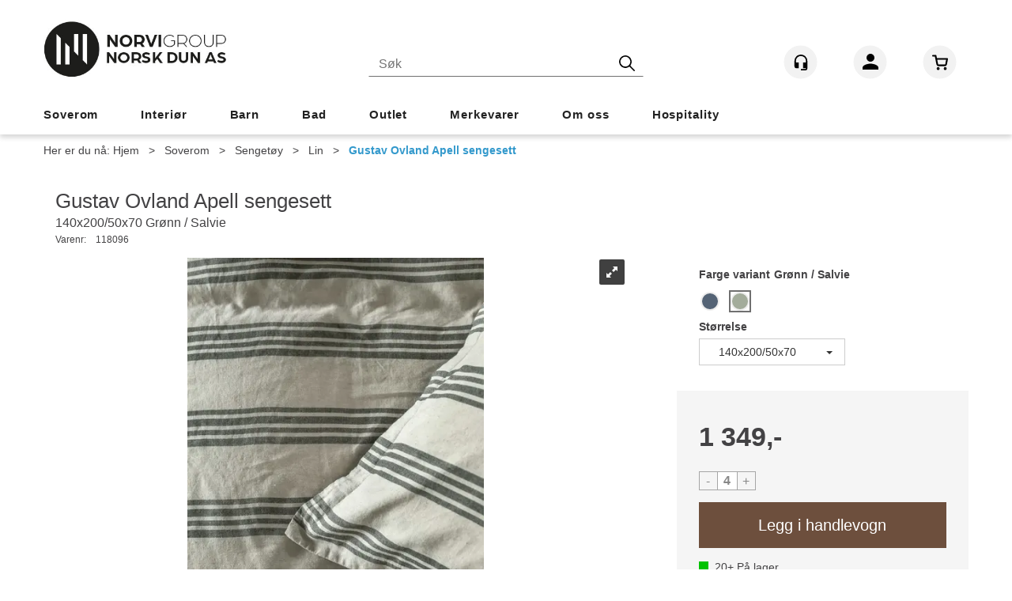

--- FILE ---
content_type: text/html; charset=utf-8
request_url: https://norvigroup.no/gustav-ovland/118096/gustav-ovland-apell-sengesett-140x200-50x70-gr%C3%B8nn-salvie
body_size: 322223
content:


<!doctype html>

<html id="htmlTag" lang= "no">
<head id="ctl00_Head1"><meta http-equiv="X-UA-Compatible" content="IE=edge" /><meta charset="UTF-8" /><meta name="format-detection" content="telephone=no" /><meta name="viewport" content="width=device-width, initial-scale=1, shrink-to-fit=no"><title>Gustav Ovland Apell sengesett 140x200/50x70 Grønn / Salvie  - Norvigroup AS</title><link id="ctl00_LnRss" rel="alternate" type="application/rss+xml" title="Produktnyheter" href="/WebPages/produkt/rss.aspx" /><meta name="robots" content="noodp, noydir"/>
	<link rel="preconnect" href="https://ajax.googleapis.com">
<script type="text/javascript">
	WebFontConfig = {
		
			google: {
				families: ['Playfair+Display:300,400,700', 'Roboto:400,700']
			},
		
    };

	(function(d) {
	            var wf = d.createElement('script'), s = d.scripts[d.scripts.length - 1];
	            wf.src = 'https://ajax.googleapis.com/ajax/libs/webfont/1.6.26/webfont.js';
	            wf.async = true;
	            s.parentNode.insertBefore(wf, s);
	        
	})(document); 


</script>
<script type="text/javascript" data-source="/dist/js/main-styles.098c7ad39da0dc54c63b.js"> "use strict";
(self["webpackChunkmcweb3"] = self["webpackChunkmcweb3"] || []).push([[899],{

/***/ 1234:
/***/ (function() {

// extracted by mini-css-extract-plugin


/***/ }),

/***/ 1323:
/***/ (function() {

// extracted by mini-css-extract-plugin


/***/ }),

/***/ 3370:
/***/ (function() {

// extracted by mini-css-extract-plugin


/***/ }),

/***/ 3992:
/***/ (function() {

// extracted by mini-css-extract-plugin


/***/ }),

/***/ 4390:
/***/ (function() {

// extracted by mini-css-extract-plugin


/***/ }),

/***/ 4925:
/***/ (function() {

// extracted by mini-css-extract-plugin


/***/ }),

/***/ 5332:
/***/ (function() {

// extracted by mini-css-extract-plugin


/***/ }),

/***/ 6197:
/***/ (function() {

// extracted by mini-css-extract-plugin


/***/ }),

/***/ 6276:
/***/ (function() {

// extracted by mini-css-extract-plugin


/***/ }),

/***/ 6303:
/***/ (function() {

// extracted by mini-css-extract-plugin


/***/ }),

/***/ 7024:
/***/ (function() {

// extracted by mini-css-extract-plugin


/***/ }),

/***/ 7652:
/***/ (function() {

// extracted by mini-css-extract-plugin


/***/ }),

/***/ 7714:
/***/ (function() {

// extracted by mini-css-extract-plugin


/***/ }),

/***/ 8460:
/***/ (function() {

// extracted by mini-css-extract-plugin


/***/ }),

/***/ 8685:
/***/ (function() {

// extracted by mini-css-extract-plugin


/***/ }),

/***/ 9616:
/***/ (function() {

// extracted by mini-css-extract-plugin


/***/ })

},
/******/ function(__webpack_require__) { // webpackRuntimeModules
/******/ var __webpack_exec__ = function(moduleId) { return __webpack_require__(__webpack_require__.s = moduleId); }
/******/ __webpack_require__.O(0, [188], function() { return __webpack_exec__(3370), __webpack_exec__(6303), __webpack_exec__(4925), __webpack_exec__(7714), __webpack_exec__(8460), __webpack_exec__(6197), __webpack_exec__(3992), __webpack_exec__(7024), __webpack_exec__(7652), __webpack_exec__(8685), __webpack_exec__(1323), __webpack_exec__(5332), __webpack_exec__(9616), __webpack_exec__(4390), __webpack_exec__(6276), __webpack_exec__(1234); });
/******/ var __webpack_exports__ = __webpack_require__.O();
/******/ }
]);
//# sourceMappingURL=main-styles.098c7ad39da0dc54c63b.js.map</script><script type="text/javascript" data-source="/dist/js/master-theme-styles-d4.f5011cd36ef4faa49357.js"> "use strict";
(self["webpackChunkmcweb3"] = self["webpackChunkmcweb3"] || []).push([[409],{

/***/ 3806:
/***/ (function() {

// extracted by mini-css-extract-plugin


/***/ })

},
/******/ function(__webpack_require__) { // webpackRuntimeModules
/******/ var __webpack_exec__ = function(moduleId) { return __webpack_require__(__webpack_require__.s = moduleId); }
/******/ var __webpack_exports__ = (__webpack_exec__(3806));
/******/ }
]);
//# sourceMappingURL=master-theme-styles-d4.f5011cd36ef4faa49357.js.map</script><link href="/dist/js/188.51be5b605475c8f586fe.css" rel="stylesheet" type="text/css" /><link href="/dist/js/main-styles.098c7ad39da0dc54c63b.css" rel="stylesheet" type="text/css" /><link href="/dist/js/master-theme-styles-d4.f5011cd36ef4faa49357.css" rel="stylesheet" type="text/css" /><link href="/api-no-session/stylesheet/combined/NorviGroupD4.css?version=138" rel="stylesheet" type="text/css" /><link rel="shortcut icon" type="image/x-icon" href="/favicon.ico?dev=abcdefgh"></link><meta name="description" content="Apell sengesett fra Gustav Ovland gir et rustikt og industrielt uttrykk. Blandingen av lin og bomull, som er vasket, gir et mykt og behagelig sengesett..." /><meta name="keywords" content="Gustav Ovland Apell sengesett,140x200/50x70 Grønn / Salvie,Lin,Sengetøy,Soverom,Avdelinger,Hjem" /><link rel="canonical" href="https://norvigroup.no/gustav-ovland/118095/apell-sengesett-gustav-ovland" /></head>
<body id="ctl00_MyBody" class=" hold-transition body-out mc-filter-left layoutver4 lang-1 mobilemenu-xs sort-filter listtype-grid mode-normal in-stock  body-product-info norvigroup-no customer-business page-id-2006545  department-id-2006545 body-menu-level-4 search-expanded pagetype-ProductInfo d4-immediate-loading login-type-  not-logged-in img-module-ver-5    ">
    <div id="cache-refresh-portal"></div>
<script type="text/javascript">
        window.D4LinkArraySetup = [];
        window.D4AiActive = true;
        window.D4AiRegisterStats = false;
    </script>
<script src="/scripts/storage.js?v=LRoFsfG_RvRw83zBr0u86eszmVwpW6P0qzdSOQymm8Y1" rel="preload" as="script"></script><script type="text/javascript">window.StorageService.storeScriptLookup([
  {
    "Key": "~/scripts/web.js",
    "Url": "/scripts/web.js?v=SkSOcsR3ogPJha8_A7AmfE-I0_oGvBUTspZtjP7VUiU1"
  },
  {
    "Key": "~/scripts/publisher.js",
    "Url": "/scripts/publisher.js?v=ajQA2E_uI_lk6ItZauezcn-jWYlh5Yujo-HX0Esnwgk1"
  },
  {
    "Key": "~/scripts/ckeditor.js",
    "Url": "/scripts/ckeditor.js?v=ajQA2E_uI_lk6ItZauezcn-jWYlh5Yujo-HX0Esnwgk1"
  },
  {
    "Key": "~/scripts/admin-panel.js",
    "Url": "/scripts/admin-panel.js?v=TXR12Bj3a5U463MELi-oQ9zK29T4R3Ta61Or1CGwYN81"
  },
  {
    "Key": "~/scripts/SearchDebug.js",
    "Url": "/scripts/SearchDebug.js?v=9J0aXFa7T543q6chpUpbvN16tFOhlcX6bYDAIQrzwCQ1"
  },
  {
    "Key": "~/scripts/FreightReport.js",
    "Url": "/scripts/FreightReport.js?v=ITKjvIK9Fe7cGgflEC1wlLa_KuVYRJc-ymH6jGmr9rQ1"
  },
  {
    "Key": "~/scripts/web-2016.js",
    "Url": "/scripts/web-2016.js?v=RNWg07bAjOVEMnZt3ToCr7YgsnC87G9yBAqDd2UyZvI1"
  },
  {
    "Key": "~/scripts/web-defered-2016.js",
    "Url": "/scripts/web-defered-2016.js?v=D4HvNuRX6CQzLPIziM7wot0_5F7NPRzwjw63Ed_gs1k1"
  },
  {
    "Key": "~/scripts/postloginview.js",
    "Url": "/scripts/postloginview.js?v=IruHMr9Jz70Q_OM0i1n6FSUz_jXZTOrwnZss5N-UZY41"
  },
  {
    "Key": "~/scripts/productlistbuy.js",
    "Url": "/scripts/productlistbuy.js?v=N6lU8XkeDT2SBsbiQ9SQqTsrqa9ZxQRl-Fb1oMM6JE41"
  },
  {
    "Key": "~/scripts/productlistfilter.js",
    "Url": "/scripts/productlistfilter.js?v=JG7sSyHNoiqYG4immpmC8dA_9spqBHxKE_8iCle31qI1"
  },
  {
    "Key": "~/scripts/productlistprice.js",
    "Url": "/scripts/productlistprice.js?v=JWnM-aEUAdHlY1reDgnUZmXdkeM7wgy56ZX_yz5wVZM1"
  },
  {
    "Key": "~/scripts/productlistfavorites.js",
    "Url": "/scripts/productlistfavorites.js?v=tMvAnRbpFibN4GPZBfkHsKmuS4plNyPOv8cXym2Z3jk1"
  },
  {
    "Key": "~/scripts/campaigncode.js",
    "Url": "/scripts/campaigncode.js?v=moTSX2rFSFRToSIXjyoe59UncSdHdPg1YgIjMppZRsE1"
  },
  {
    "Key": "~/scripts/product-info.js",
    "Url": "/scripts/product-info.js?v=221vZ6f1aAn6_UucKArI6XzGQLVlmYcRUeqsoTFrPog1"
  },
  {
    "Key": "~/scripts/common.js",
    "Url": "/scripts/common.js?v=BQlbHOdQJofmNew_lcknKyFa0p0cjXDQjiegQqleDuA1"
  },
  {
    "Key": "~/scripts/favorite.js",
    "Url": "/scripts/favorite.js?v=0XtC4FbPk0JL0uXY9PDVct8JsToe4vBi0P9KWF8A15I1"
  },
  {
    "Key": "~/scripts/autocampaigns.js",
    "Url": "/scripts/autocampaigns.js?v=qo3-P6hViO2mow0aflLacjI1ipZcekfQ6o9NZ-8oSMA1"
  },
  {
    "Key": "~/scripts/attributeselector.js",
    "Url": "/scripts/attributeselector.js?v=_C5tO9-x6E2-pG6Ih_YCdeKbCqRZdFsGgzrSjFVD98c1"
  },
  {
    "Key": "~/scripts/specialoffers.js",
    "Url": "/scripts/specialoffers.js?v=4m6NGxc_sm3dNDvyYnDk7ChpmIsEBg0PPKAIcSfmC1w1"
  },
  {
    "Key": "~/scripts/askforpriceview.js",
    "Url": "/scripts/askforpriceview.js?v=xBM0bHunlWH-jLkhygRotw2S5Hd6HqXr0jVKJmGLbHM1"
  },
  {
    "Key": "~/scripts/depid.js",
    "Url": "/scripts/depid.js?v=2s1i-xlG9hj_cEXLyCvQ7i3JqBmSa3PoqbZQ6ErOwqo1"
  },
  {
    "Key": "~/scripts/quantity-discount-2016.js",
    "Url": "/scripts/quantity-discount-2016.js?v=dUgAEglxPNdxF-1c7i26Odf3KqohMPu3DgJcEbsckjc1"
  },
  {
    "Key": "~/scripts/eniro.js",
    "Url": "/scripts/eniro.js?v=YyllzD7vF_HJvLhREER44JnR_DqOIktSBLz6f0sMMHk1"
  },
  {
    "Key": "~/scripts/variantmatrixview.js",
    "Url": "/scripts/variantmatrixview.js?v=aLlx_kmEu_gJk06j_eu7GiByI65KQRv29FBRL_lcB3g1"
  },
  {
    "Key": "~/scripts/loginCheckoutView.js",
    "Url": "/scripts/loginCheckoutView.js?v=4lPNPotbnLSfRsM_Aq7gaLtqxiAXoI6BbrdVemPRaLo1"
  },
  {
    "Key": "~/scripts/web-4.0.js",
    "Url": "/scripts/web-4.0.js?v=d109wuf1vkOHrf4AvCzs35BovsMHjZCHffHO7jWN3zk1"
  },
  {
    "Key": "~/scripts/storage.js",
    "Url": "/scripts/storage.js?v=LRoFsfG_RvRw83zBr0u86eszmVwpW6P0qzdSOQymm8Y1"
  },
  {
    "Key": "~/scripts/web-orderbook.4.0.js",
    "Url": "/scripts/web-orderbook.4.0.js?v=S3-e3e27mNnCzjfTvx40Yx_oPrmyEbbet0xautqaDdQ1"
  },
  {
    "Key": "~/scripts/orderbookManager.js",
    "Url": "/scripts/orderbookManager.js?v=xyqaoQatWwY-cXyVq0xWil6nOHEnV71oI2Ws6M8zSxM1"
  },
  {
    "Key": "~/scripts/gaia-all.js",
    "Url": "/scripts/gaia-all.js?v=rwmPuPOBUnaf7er1xDWzSoU94yDYTrM0Y7G0_TskBG81"
  },
  {
    "Key": "~/scripts/product-infoD4.js",
    "Url": "/scripts/product-infoD4.js?v=jmSFYU5OCK9MD0y-o8QI1UZUUYxNWeriLoUAj7cscGI1"
  },
  {
    "Key": "~/scripts/web-defered-4.0.js",
    "Url": "/scripts/web-defered-4.0.js?v=ntTO0cGqTAibLXhHdXND6xsxzJB2cSaZpXE5Qi99swU1"
  },
  {
    "Key": "~/scripts/render-utils.js",
    "Url": "/scripts/render-utils.js?v=XGrb9PcgSgrNQj0WkaT7YC9d_o9FG6uiVaDHvpZHbsU1"
  },
  {
    "Key": "~/scripts/productlistsorter.js",
    "Url": "/scripts/productlistsorter.js?v=i82VvJRNQ5Bq3zVzYKCmbEN4FaO46lvO2g4LxmJBaOk1"
  },
  {
    "Key": "~/scripts/bidbanner.js",
    "Url": "/scripts/bidbanner.js?v=LpSODu-M5cDOKLI_lAlSd6-GrD67d_fN5SQeR54mzQY1"
  },
  {
    "Key": "~/scripts/product-info-utils.js",
    "Url": "/scripts/product-info-utils.js?v=WUfpMFb7Ishi0OTxsRifgNaWSdFA89cpOHGsEyS5gqo1"
  },
  {
    "Key": "~/scripts/web-defered-giftcard.4.0.js",
    "Url": "/scripts/web-defered-giftcard.4.0.js?v=FknosZ_LlGHxrNme3Td0yzJeC5TO42QZCEIG2C5pm281"
  },
  {
    "Key": "~/scripts/variantmatrixview-d4.js",
    "Url": "/scripts/variantmatrixview-d4.js?v=qGMTc0P_B3CJYJvmnhU_ekpjEV7j2rZsKDYpqwTKtPU1"
  },
  {
    "Key": "~/scripts/customerregistration.js",
    "Url": "/scripts/customerregistration.js?v=uOWPqvYKZrffARMQAczLTh8vN2oDfwOWnOd9LkFByRM1"
  },
  {
    "Key": "~/scripts/knockout.simplegrid.js",
    "Url": "/scripts/knockout.simplegrid.js?v=L0eFeIXNNCovuWuhmNs5qKWz-q9IKSNBQfEq4TeJzL41"
  },
  {
    "Key": "~/scripts/delete-customer.js",
    "Url": "/scripts/delete-customer.js?v=XvCQf3Enz2BuelHfpl2sF-3ESfSWFoESpib16ahbJmU1"
  },
  {
    "Key": "~/scripts/publisher-d4.js",
    "Url": "/scripts/publisher-d4.js?v=37nwJzZAWNo1PXbtYsw9EMbe9SjOFORTEmq_OQKpMqU1"
  },
  {
    "Key": "~/scripts/favorite-d4.js",
    "Url": "/scripts/favorite-d4.js?v=X_NBtcgGw9l2n7rjKXte9WyZWh5-USK9WQX--ueaQpc1"
  },
  {
    "Key": "~/scripts/giftcard-d4-purchase.js",
    "Url": "/scripts/giftcard-d4-purchase.js?v=jx8Ow4K1gULfYdTzjxuODdAcrv3rMb2nk28Ufy3qjio1"
  },
  {
    "Key": "~/scripts/giftcard-d4-receipt.js",
    "Url": "/scripts/giftcard-d4-receipt.js?v=aocqH1kGgXovMtcvlKwIB4x8aTDqJvXGx4H559Ko9TA1"
  },
  {
    "Key": "~/scripts/giftcard-d4-portal.js",
    "Url": "/scripts/giftcard-d4-portal.js?v=fIcCy7mHFvZQRHfdVt7zJrzsY_UTQT5djU0wlIiPmNY1"
  },
  {
    "Key": "~/scripts/d4reviews.js",
    "Url": "/scripts/d4reviews.js?v=3w6MFIxFm3bVXaJbaP4poj3hAxYhAznm-rjEs3pi04Y1"
  },
  {
    "Key": "~/scripts/quantity-discount.js",
    "Url": "/scripts/quantity-discount.js?v=dUgAEglxPNdxF-1c7i26Odf3KqohMPu3DgJcEbsckjc1"
  },
  {
    "Key": "~/scripts/productminprice.js",
    "Url": "/scripts/productminprice.js?v=B-hzjwCKb0gCEb4Cx6MOhKgZ_YhGOI0NY9IUPS5CPak1"
  },
  {
    "Key": "~/css/master/common.css",
    "Url": "/css/master/common.css?v=dhv_udQOYfADpvClGfxO5_ACfPivlNeSPdIN9gW7b141"
  },
  {
    "Key": "~/css/publisher/publisher.css",
    "Url": "/css/publisher/publisher.css?v=xd_MHEizfvjgFDOiJAD19COxFVOoErwzh-hXuCOFBck1"
  },
  {
    "Key": "~/css/menu.responsive.css",
    "Url": "/css/menu.responsive.css?v=UGbUNbO-JrDXBLzZKbQjJ7WoNx79JUnL47pj8W5e4xg1"
  }
]) </script><script src="/scripts/web-4.0.js?v=d109wuf1vkOHrf4AvCzs35BovsMHjZCHffHO7jWN3zk1"></script>
<script>// Product info image slider
function InitializeRoyalSlider(optionChangesXS, optionChangesSM, optionChangesMD) {

    jQuery(function () {

        var optionsXS = {
            controlNavigation: 'bullets',
            keyboardNavEnabled: true,
            numImagesToPreload: 1,
            navigateByClick: false,
            arrowsNav: false,
            imageScaleMode: 'fit',
            thumbs: false,
            video: {
                disableCSS3inFF: false
            },
            fullscreen: {
                enabled: true
            }
        };

        var optionsSM = {
            controlNavigation: 'bullets',
            keyboardNavEnabled: true,
            numImagesToPreload: 1,
            navigateByClick: false,
            imageScaleMode: 'fit',
            thumbs: false,
            video: {
                disableCSS3inFF: false
            },
            fullscreen: {
                enabled: true
            }
        };

        var optionsMD = {
            controlNavigation: 'thumbnails',
            keyboardNavEnabled: true,
            numImagesToPreload: 1,
            navigateByClick: false,
            imageScaleMode: 'fit',
            thumbs: {
                spacing: 10,
                orientation: 'vertical',
                autoCenter: false
            },
            video: {
                disableCSS3inFF: false
            },
            fullscreen: {
                enabled: true
            }
        };

        jQuery.extend(optionsXS, optionChangesXS);
        jQuery.extend(optionsSM, optionChangesSM);
        jQuery.extend(optionsMD, optionChangesMD);

        var options = {};
        switch (mcWeb.responsive.getScreenSize()) {
            case 'xs':
                options = optionsXS;
                break;
            case 'sm':
                options = optionsSM;
                break;
            default:
                options = optionsMD;
                break;
        }

        var slider = jQuery(".ProductInfo .prod-image-slider");
        var rs = slider.royalSlider(options).data('royalSlider');
        slider.prepend(slider.find('.rsNav'));

        if (rs != undefined && rs != null) {
            rs.ev.on('rsEnterFullscreen',
                function () {
                    jQuery('.product-image-container').addClass('rs-full-view');
                });
            rs.ev.on('rsExitFullscreen',
                function () {
                    jQuery('.product-image-container').removeClass('rs-full-view');
                });

            // Enter fullscreen on slide click/touch
            rs.ev.on('rsSlideClick',
                function () {
                    if (rs.isFullscreen) {
                        rs.exitFullscreen();
                    } else {
                        rs.enterFullscreen();
                    }
                });
        }
        //Hide load movie
        var el = jQuery('.rsContent.zindex-off');
        if (el != null) {
            setTimeout(function () { el.removeClass('zindex-off'); }, 1000);
        }

    });
}


// Product info scroll functions
(function ($) {
    $.fn.animateScrollTo = function (value, speed) {
        if (isNaN(value))
            value = 0;
        if (speed == null)
            speed = 'fast';

        $('html, body').animate({
            scrollTop: ($(this).offset().top + value) + 'px'
        }, speed);
        return this; // for chaining...
    }

    $.fn.scrollToTop = function () {
        $('html, body').animate({
            scrollTop: 0
        }, 'fast');
        return this; // for chaining...
    }

    // Fixed section menu when scrolling
    $("document").ready(function ($) {

        var isReady = false;
        var stickybar = null;
        $(document).on("header-menu-ready", function () {
            if (isReady) {
                return;
            }
            isReady = true;

            if (stickybar == null && $('.ProductInfo .section-menu').length > 0) {
                stickybar = new Stickybar(jQuery, '.ProductInfo .section-menu', 0, getTopMenuHeight());
            }
        });
    });

})(jQuery);

function getTopMenuHeight() {
    var $ = jQuery;
    var topm = $('.use-sticky-header .m-header-dock.stickybar');

    var offsetTop = -1;
    if (topm.length > 0) {
        offsetTop = topm.outerHeight(); //Found sticky header
    } else if ($('.use-sticky-header').length > 0) {
        offsetTop = 0; //Found sticky header
    }

    if (offsetTop > -1) {
        var minside = $('.m-header-dock.stickybar .top-menu');
        if (minside.length > 0 && minside.filter(":visible").length > 0) {
            offsetTop -= (minside.length > 0) ? minside.outerHeight() + 1 : 0;
        }

        var freeship = $('.stickybar .free-shipping-counter');
        if (freeship.length > 0 && freeship.filter(":visible").length > 0) {
            offsetTop -= (freeship.length > 0) ? freeship.outerHeight() : 0;
        }

        var bar = $('.use-sticky-header .menu-container.stickybar');
        var offset = (bar.length > 0) ? bar.outerHeight() : 0;

        return offset + offsetTop;
    }
    return 0;
}

function scrollToSection(sectionId, cssClass) {
    var topMenuHeight = getTopMenuHeight();
    if (jQuery('.menu-container.stickybar.fixed').length === 0)
        topMenuHeight = topMenuHeight * 2;

    var sectionMenuStickyBar = jQuery('.ProductInfo .section-menu.stickybar');
    var sectionMenuHeight = (sectionMenuStickyBar.length > 0) ? sectionMenuStickyBar.outerHeight() : 0;

    if (cssClass != null && cssClass.length > 1) {
        sectionId = cssClass;
    }

    jQuery(sectionId).animateScrollTo(-(topMenuHeight + sectionMenuHeight));
}

</script>

	<!-- GTM Data Layer -->
	<script>
	    window.dataLayer =  window.dataLayer ||  [];
	</script>

	
		<script>
		    dataLayer.push({             
                'IsSpider': 'True',
                'AvsenderId': '1',
		        'loggedIn': 'False',
                'customerType': 'Bedrift',
                'PriceIncVat': 'True',
                'CustomerOrgNbr': '12345678',
		        'EAN': '7028231161119',
		        'Brand': 'Gustav Ovland',
		        'event': 'ProductPage',
		        'customerID': '41539',
		        'SiteType': 'd',
		        'RetailPrice': '1349.00',
		        'BreadCrumb': 'Hjem/Soverom/Sengetøy/Lin',
                'CustomerGroup': '',
		        'PaymentMethod': '',
		        'ProductID': '118096',
		        'ProductAltId': '',
		        'AllProductIds': [],
                'TransactionData': [ ]
                
		    });
        </script>
	
		
			<script>
			    dataLayer.push({
			        'ecomm_pagetype': 'ProductPage',
			        'ecomm_pcat': 'Lin',
			        'ecomm_pname': 'Gustav Ovland Apell sengesett',
			        'ecomm_pvalue': '1349.00',
			        'ecomm_totalvalue': '1349.00',
			        'ecomm_prodid': '118096' 
			    });
			</script>
		
		<script>
            dataLayer.push({
                'email': '',
                'FirstName': '',
                'Surname': '',
                'CompanyName': '',
                'ContactId': '',
                'CustomerOrgNbr': '12345678',
                'PrivatePhoneNo': '',
                'DirectPhoneNo': '',
                'PostCode': ''
            });
        </script>
    
		<script>
            dataLayer.push({
                'Email_SHA256': '',
                'FirstName_SHA256': '',
                'Surname_SHA256': '',
                'CompanyName_SHA256': '',
                'PrivatePhoneNo_SHA256': '',
                'DirectPhoneNo_SHA256': '',
                'PostCode_SHA256': ''
            });
        </script>
    

	<!-- GA4 dataLayer-->

    
        <script>
            dataLayer.push({
                event: 'view_item',
                ecommerce: {
                    currency: 'NOK',
                    value: 1349.00,
                    items: [
                        {
                            item_id: '118096',
                            item_name: 'Gustav Ovland Apell sengesett',
                            affiliation: 'Norvigroup AS',
                            coupon: '',
                            discount: 0.00,
                            index: 0,
                            item_brand:'Gustav Ovland',
                            item_category: 'Soverom',
                            item_category2: 'Sengesett',
                            item_category3: 'Lin',
                            item_variant: '',
                            price: 1349.00,
                            quantity: 1
                        }
                    ]
                }
            });
        </script>
    

	<!-- Google Tag Manager container script-->
	<script>
        
        const formHead = document.querySelector('head');
       

        formHead.addEventListener('readyForGtm', function(){
        
        (function(w, d, s, l, i) {
                    w[l] = w[l] || [];
                    w[l].push({
                        'gtm.start':
	                new Date().getTime(),

                event: 'gtm.js'
	        });
	        var f = d.getElementsByTagName(s)[0],
                j = d.createElement(s),
                dl = l != 'dataLayer' ? '&l=' + l : '';
            j.async = true;
	        j.src =
	            '//www.googletagmanager.com/gtm.js?id=' + i + dl;
            
	        f.parentNode.insertBefore(j, f);
	    })(window, document, 'script', 'dataLayer', 'GTM-MQ9LMSW');
            });

        
    </script>

	<!-- End Google Tag Manager -->


<div id="d-size" class="hidden" data-size="lg" data-size-set="False"></div>

<div id="hidden-nodeid" style="visibility: hidden; height: 0px;">
    2006545
</div>
<div id="hidden-search-url" style="visibility: hidden; height: 0px;">/search</div>
<div id="hidden-theme" style="visibility: hidden; height: 0px;">
    NorviGroupD4
</div>
<div id="hidden-images-sizes" style="visibility: hidden; height: 0px;">
    <script language="javascript" type="text/javascript">var _imageSizeList = new Array(32,64,128,256,480,768,992,1200);</script>
</div>

<!--Update icon start-->
<div id="UpdateIcon" style="display: none;" class="UpdateControlModal">
    <div class="UpdateControlModalContent2"></div>
</div>


<div id="rhs-popup-sidebar"></div>
<div id="center-tiny-popup"></div>
<span id="backorder-popup-parent"></span>
<div id="o-wrapper" class="o-wrapper">

<form name="form1" method="post" action="./gustav-ovland-apell-sengesett-140x200-50x70-grønn-salvie" id="form1">
<div>
<input type="hidden" name="__EVENTTARGET" id="__EVENTTARGET" value="" />
<input type="hidden" name="__EVENTARGUMENT" id="__EVENTARGUMENT" value="" />

</div>

<script type="text/javascript">
//<![CDATA[
var theForm = document.forms['form1'];
if (!theForm) {
    theForm = document.form1;
}
function __doPostBack(eventTarget, eventArgument) {
    if (!theForm.onsubmit || (theForm.onsubmit() != false)) {
        theForm.__EVENTTARGET.value = eventTarget;
        theForm.__EVENTARGUMENT.value = eventArgument;
        theForm.submit();
    }
}
//]]>
</script>



<script type="text/javascript">
//<![CDATA[
PageLoad(true);InitializeRoyalSliderInAds();//]]>
</script>

    <input type="hidden" name="ctl00$EnsureGaiaIncludedField" id="ctl00_EnsureGaiaIncludedField" /><!-- Ikke fjern denne. Alle sider må minst inneholde 1 gaiakomponent så lenge vi bruker gaia-->
    
<div class="modal fade" id="center-popup" tabindex="-1" role="dialog" aria-labelledby="center-popup">
	<div class="modal-dialog modal-lg">
		<div class="modal-content">
            <div class="lightbox-close" onclick="PubSub.publish(mcWeb.lightbox.events.onHideLightbox);" ></div>	      
			<div class="modal-body">
					<div id="refresh-center" class="refresh-center" style="display: none">
						<div class="refresh-center-item">
							<div class="refresh-center-ico"><i class="icon-spinner animate-spin"></i></div>
							<div class="refresh-txt">
								Oppdaterer, vennligst vent...
							</div>
						</div>
					</div>
				<div id="lightbox-placeholder" class="center-placeholder"></div>
				<div id="lightbox-placeholder2" class="center-placeholder"></div>
			</div>
		</div>
	</div>
</div>

<script language="javascript" type="text/javascript">
	jQuery(function () { mcWeb.hash.init(); });
</script>

    
    


    <div class="wrapper">

        

        <!-- Content Wrapper. Contains page content -->
        <div class="content-wrapper">
            <header class="headroom header--fixed hide-from-print  m-header-dock" role="banner">


                <div class="container header-inner">
                    <div class="row">

                        


                        
                            <div class="top-menu">
                                

<div class="TopMenu">

	
			<h3 class="TopMenuItem sid-1000007">
				
				

				<a class='InfoMenu '
				  style=''
					href='/kundesenter' 
					target='_self'
					title=''
				>Kundesenter</a>
			</h3>
		

	
	
</div>

                            </div>
                        

                        <div style="clear: both"></div>

                        <a class="header-logo" href="/" ><img class="HeaderLogo" src="/App_Themes/MASTER/images/1px_transparent.png" alt="Tilbake til forsiden!" ></a>

                        <div class="header-main ">

                            
                                <div class="login-container">
                                    

<div class="login-details">
    <a id="customerServiceLink" class="kundersenterIcon" rel="nofollow" aria-label="Kundesenter" href="/kundesenter/startside"></a>
    <a id="loginuser" class="LoginUserInfo" aria-label="Login user info" href="/kundesenter/startside"></a>
    
</div>
<div id="loginout-content" class="LogInButtonContainer" ><a id="loginout" class="LogInButton" href="#login">Logg inn</a>
</div>

                                </div>
                            
                            <div id="m-search">
                                <i class="icon-search"></i>
                            </div>

                            <div class="small-cart-onpage">
                                <div id="smallcart-page"><div class="smallcart-content"><div id="mcweb-cartsmall-cartsmall" class="knockout-bind">
	



<div class="cart-small-links cart-small-favorite pull-right col-xs-12">


    <div class="cart-small-fav" data-bind="visible: (favoriteCount() > -1 && isVisible())" style="display: none;">
        <a class="btn-fav-cart btn btn-link" data-bind="attr: { href: favoriteCartUrl }">
            <i class="glyphicon " data-bind="css: { 'glyphicon-heart-empty heart-empty': favoriteCount() < 1, 'glyphicon-heart heart-full': favoriteCount() > 0 }"></i>
            <span class="fav-cart-text" data-bind="visible: favoriteCount() > 0, text: favoriteCount()"></span>
        </a>
    </div>
    

    <div class="cart-small" role="region" aria-label="Shopping Cart" data-bind="css: { 'btn-group': cartItems().length > 0 }">
        <!-- EJ 133650 : Removed data-trigger="focus", causes problems with CNET -->
        <a tabindex="0" class="cart-small-trigger btn btn-default" data-bind="visible: cartItems().length >= 0, css: { 'cart-small-has-item': cartItems().length > 0 }, popover: { html: true, titleid: 'small-cart-title', contentid: 'small-cart-content', contentClass: 'cart-small-popover' + (OrderbookActive ? ' cart-small-orderbook' : '') }"
            style="display: none; border: none;">

            <span class="cart-small-icon">
                <i class="icon-basket" data-bind="visible: isVisible()" style="display: none;"></i>
            </span>

            <span class="cart-small-empty" data-bind="visible: (cartItems().length < 1 && isVisible() && isCartItemsSet() && OrderbookDate() == '')" style="display: none;">
                Ingen varer i handlevognen
            </span>
            <span class="cart-small-empty" data-bind="visible: (cartItems().length < 1 && isVisible() && isCartItemsSet() && OrderbookDate() != '')" style="display: none;">
                Ingen varer i ordreboka
            </span>
            <span class="cart-small-empty" data-bind="visible: (cartItems().length < 1 && isVisible() && isCartItemsSet() && OrderbookDate() != '' && orderbooks() != null && orderbooks().length > 0), text: cartName" style="display: none;"></span>

            <span class="cart-small-load" data-bind="visible: !isVisible()">
                <i class="icon-spinner animate-spin"></i>
            </span>
            <span class="cart-small-items" data-bind="visible: (cartItems().length > 0 && isVisible())" style="display: none;">
                <span class="cart-small-count" data-bind="text: itemCount()"></span>
                <span class="cart-small-product" data-bind="visible: (itemCount() == 1 && isVisible())">
                    produkt
                </span>
                <span class="cart-small-product" data-bind="visible: (itemCount() > 1 && isVisible())">
                    produkter
                </span>

                <span class="cart-small-product-txt" data-bind="css: { 'inkvat': chkPriceIncExVat() }">
                    <!-- ko if: (!chkPriceIncExVat() && !showLeasingCosts()) -->
                    <span class="small-cart-before-sum">(</span><!--ko text: priceTotalProducts  --><!--/ko--><span class="small-cart-after-sum">)</span>
                    <!-- /ko -->
                    <!-- ko if: (chkPriceIncExVat() && !showLeasingCosts()) -->
                    <span class="small-cart-before-sum">(</span><!--ko text: priceTotalProductsInkVat --><!--/ko--><span class="small-cart-after-sum">)</span>
                    <!-- /ko -->
                    <!-- ko if: showLeasingCosts() -->
                    <span class="small-cart-before-sum">(</span><!--ko text: LeasingTermAmountExVat  --><!--/ko--><span class="small-cart-after-sum">)</span>                  
                    <!-- /ko -->
                </span>
            </span>

            <span class="cart-small-togle-icon" data-bind="visible: cartItems().length > 0, css: { 'cart-small-togle-open': popoverOpen() }" style="display: none;">
                <span class="caret"></span>
            </span>

        </a>
        <a class="cart-small-goto-checkout btn btn-primary" aria-label="Go to Checkout" aria-controls="checkout-page" data-bind="click: onClickGoToCheckout, visible: cartItems().length > 0" style="display: none;">
            <span>Til kassen</span>
        </a>
    </div>


    <div id="small-cart-title" class="cart-small-trigger-title hide">
        <div class="close" aria-label="Close" role="button" data-bind="click: $root.onClose"><span aria-hidden="true">&times;</span></div>
        <div data-bind="visible: orderbooks().length > 0" class="btn-group" role="group" aria-label="...">
            <button type="button" class="btn btn-default" data-bind="event: { click: doShowActiveCart }, css: { active: !showOrderbookSummary() } ">
                Aktiv leveringsdato
            </button>
            <button type="button" class="btn btn-default" data-bind="event: { click: doShowOrderbookSummary }, css: { active: showOrderbookSummary() } ">
                Leveringsdatoer
            </button>
            <button type="button" class="btn btn-default" data-bind="event: { click: doRedirectToOrderOverviw }">
                Ordre oversikt
            </button>
        </div>
        <div class="row">
            <div class="pull-left" data-bind="visible: !showOrderbookSummary()">
                <span data-bind="visible: orderbooks().length == 0">
                    Handlevogn
                </span>
            </div>
            <div class="pull-right" data-bind="visible: cartItems().length > 0 && !showOrderbookSummary()" style="display: none;">
                <!--ko text: itemCount() -->
                <!--/ko-->
                varer i handlevognen
                <span data-bind="visible: orderbooks().length > 0, text: displayDate "></span>
            </div>
        </div>
    </div>
    <div class="cart-small-trigger-content hide" id="small-cart-content">
        <div class="panel-body">
            <div class="row">
                <div class="pull-left col-xs-12" data-bind="visible: !showOrderbookSummary()">
                    <div data-bind="visible: orderbooks().length > 0">
                        <div class="dropdown">
                            <button class="btn btn-default dropdown-toggle" type="button" id="ddl-carts" data-toggle="dropdown" aria-haspopup="true" aria-expanded="true">
                                <span data-bind="text: displayDate"></span><span class="caret"></span>
                            </button>
                            <ul class="dropdown-menu" aria-labelledby="ddl-carts">
                                <!-- ko template: { name: 'orderbook-list-template', foreach: orderbooks} -->
                                <!-- /ko -->
                            </ul>
                        </div>
                    </div>
                </div>
            </div>
            <div data-bind="visible: !showOrderbookSummary()" class="cart-small-orderbook-summary">
                <!-- ko template: { name: smallCartItemTemplate(), foreach: cartItemsToShow} -->
                <!-- /ko -->
                <a href="#" data-role="none" data-ajax="false" class="cart-show-all-items cart-small-tocart" data-bind="click: onClickGoToCart, visible: (cartItems().length > 0 && numberOfItemsToShow() > 0 && cartItems().length > numberOfItemsToShow())">
                    Klikk her for å se alle
                </a>

                <div class="small-cart-empty-items" data-bind="visible: cartItems().length < 1">
                    Handlevognen er tom.
                </div>

            </div>

            <div class="cart-small-orderbook-summary" id="small-cart-orderbook-summary" data-bind="visible: showOrderbookSummary()"></div>
        </div>
        <div class="panel-footer" data-bind="visible: !showOrderbookSummary()">
            <div class="row cart-small-footer">
                <div class="row">
                    <div class="form-inline col-xs-5">
                        <div class="checkbox cart-small-vat" data-bind="visible: showIncVatCheckbox">
                            <label>
                                <input id="price-inc-ex-vat" type="checkbox" name="price-inc-ex-vat" value="" data-bind="checked: chkPriceIncExVat, click: $root.onClickVat.bind($root), enable:!disableIncExVatChange ">
                                Priser inkl. mva.
                            </label>
                        </div>
                        <div class="checkbox cart-small-vat" data-bind="visible: showPriceDisplayControls">
                            <label>
                                <input type="checkbox" name="price-show-veil-pris" value="" data-bind="checked: chkShowVeilPris, click: $root.onClickVeil.bind($root), visible: showPriceDisplayControls">
                                Veil.
                            </label>
                        </div>
                        <div class="checkbox cart-small-vat" data-bind="visible: showPriceDisplayControls">
                            <label>
                                <input type="checkbox" name="price-hide-customer-price" value="" data-bind="checked: chkHideCustomerPice, click: $root.onClickHideCustomerPrice.bind($root)">
                                Skjul Netto
                            </label>
                        </div>
                    </div>
                    <div class="col-xs-7 cart-small-total" data-bind="visible: cartItems().length > 0" style="display: none;">
                        <div class="cart-small-total-txt pull-right">

                            <div data-bind="visible: showLeasingCosts">
                                <span class="cart-small-total-txt-1">
                                    Totalt eks. mva
                                </span>
                                <span class="cart-small-total-exvat" data-bind="text: LeasingTermAmountExVat"></span>

                                <span class="cart-small-orpaynow-txt">
                                    Eller kjøp nå for
                                </span>
                                <span class="cart-small-orpaynow-total" data-bind="visible:smallCartFees, click: switchToPayNow">
                                    <span class="cart-small-total-exvat" data-bind="visible: (!chkPriceIncExVat() && invoiceFee()), text: priceTotal"></span>
                                    <span class="cart-small-total-inkvat" data-bind="visible: (chkPriceIncExVat() && invoiceFee() && summarySumAfterCostReductionsIncVat().length <= 0), text: priceTotalInkVat"></span>
                                <span class="cart-small-total-inkvat" data-bind="visible: (chkPriceIncExVat() && invoiceFee() && summarySumAfterCostReductionsIncVat().length > 0), text: summarySumAfterCostReductionsIncVat"></span>
                                </span>
                                <span class="cart-small-orpaynow-total" data-bind="visible:!smallCartFees, click: switchToPayNow">
                                    <span class="cart-small-total-exvat" data-bind="visible: (!chkPriceIncExVat()), text: priceTotalProducts"></span>
                                    <span class="cart-small-total-inkvat" data-bind="visible: (chkPriceIncExVat() && summarySumAfterCostReductionsIncVat().length <= 0), text: priceTotalProductsInkVat"></span>
                                    <span class="cart-small-total-inkvat" data-bind="visible: (chkPriceIncExVat() && summarySumAfterCostReductionsIncVat().length > 0), text: summarySumAfterCostReductionsIncVat"></span>
                                </span>
                                
                            </div>

                            

                            <div id="ctl00_CartSmall1_ctl00_ctl02_NoFees" data-bind="visible: doNotShowLeasingCosts">
                                <!-- Total without Fee Start -->
                                <span class="cart-small-total-txt-1" data-bind="visible: !chkPriceIncExVat()">
                                    Totalt eks. mva
                                </span>
                                <span class="cart-small-total-exvat" data-bind="visible: (!chkPriceIncExVat()), text: priceTotalProducts"></span>

                                <!-- InkVat -->
                                <span class="cart-small-total-txt-1" data-bind="visible: chkPriceIncExVat() ">
                                    Totalt ink. mva
                                </span>
                                <span class="cart-small-total-inkvat" data-bind="visible: (chkPriceIncExVat() && summarySumAfterCostReductionsIncVat().length <= 0), text: priceTotalProductsInkVat"></span>
                                <span class="cart-small-total-inkvat" data-bind="visible: (chkPriceIncExVat() && summarySumAfterCostReductionsIncVat().length > 0), text: summarySumAfterCostReductionsIncVat"></span>
                                
                                <span class="cart-small-or-leasing-txt" data-bind="visible: (LeasingTermAmountExVat().length > 0)">
                                    Eller leasing for
                                </span>
                                <span class="cart-small-total-leasing-cost" data-bind="text: LeasingTermAmountExVat, click: switchToLeasing"></span>
                                
                                <!-- Total without Fee  End -->
                                
                            </div>
                        </div>
                    </div>
                </div>

                <div class="row cart-small-button">
                    <div class="col-xs-6" data-bind="visible: showGoToCart" style="display: none;">
                        <button type="button" href="#" data-role="none" data-ajax="false" class="btn btn-default btn-block cart-small-tocart" aria-label="Go to Cart" data-bind="click: onClickGoToCart, visible: (cartItems().length > 0)">
                            Til handlevogn
                            <span data-bind="visible: orderbooks().length > 0 && OrderbookDate() != null && OrderbookDate().length > 0, text: displayDate"></span>
                        </button>
                    </div>
                    <div class="col-xs-6" data-bind="visible: showGoToCheckout" style="display: none;">
                        <button type="button" href="#" data-role="none" data-ajax="false" class="btn btn-primary btn-block cart-small-tocheckout" aria-label="Go to Checkout" data-bind="click: onClickGoToCheckout, visible: (cartItems().length > 0)">
                            Til kassen
                            <span data-bind="visible: orderbooks().length > 0 && OrderbookDate() != null && OrderbookDate().length > 0, text: displayDate"></span>
                        </button>
                    </div>
                </div>
            </div>
        </div>
    </div>
</div>




<script type="text/html" id="orderbook-list-template">
    <li><a href="#" data-bind="css: { 'cart-orderbook-item': true, 'selected': Selected }, attr: { value: WebCartId }, text: DisplayDate, click: $root.onSelectCart" ></a></li>
</script>


<script type="text/html" id="cartsmallitem-template">
    <div class="row cart-small-items">
        <div class="col-xs-8 cart-desc">
            <img data-bind="attr: { src: ProductImage }, click: $root.onClickProductLink" class="img-responsive" />
            <p class="cart-item-header" data-bind="text: ProductDesc1, click: $root.onClickProductLink"></p>
        </div>

        <div class="col-amount-xs col-xs-1">
            <p class="cart-item-quantity" data-bind="text: Quantity"></p>
        </div>

        <div class="col-xs-3 cart-price">
            <p class="col-price">
                <span class="price" data-bind="text: LinePriceAfterDiscount, visible: AmountAfterReductionIncVat().length <= 0 && LinePriceAfterDiscount().length > 0"></span>
                <span class="price" data-bind="text: Price1, visible: AmountAfterReductionIncVat().length <= 0 && LinePriceAfterDiscount().length <= 0"></span>
                <span class="price" data-bind="text: AmountAfterReductionIncVat, visible: AmountAfterReductionIncVat().length > 0"></span>
            </p>
            <p class="col-delete">
                <a href="#" data-bind="click: $root.onClickRemove"><i class="icon-cancel-circled"></i></a>
            </p>
        </div>
        <div class="clearfix col-xs-12">
            <div class="row-line" data-bind="css: { 'last-row': $index() == $parent.cartItems().length - 1 }"></div>
        </div>

    </div>
</script>

<script type="text/html" id="cartsmallitem-leasing-template">
    <div class="row cart-small-items">
        <div class="col-xs-8 cart-desc">
            <img data-bind="attr: { src: ProductImage }, click: $root.onClickProductLink" class="img-responsive" />
            <p class="cart-item-header" data-bind="text: ProductDesc1, click: $root.onClickProductLink"></p>
        </div>

        <div class="col-amount-xs col-xs-1">
            <p class="cart-item-quantity" data-bind="text: Quantity"></p>
        </div>

        <div class="col-xs-3 cart-price">
            <p class="col-price">
                <span class="price" data-bind="text: LeasingTotalCost"></span>
            </p>
            <p class="col-delete">
                <a href="#" data-bind="click: $root.onClickRemove"><i class="icon-cancel-circled"></i></a>
            </p>
        </div>
        <div class="clearfix col-xs-12">
            <div class="row-line" data-bind="css: { 'last-row': $index() == $parent.cartItems().length - 1 }"></div>
        </div>

    </div>
</script>
<script type="text/javascript">jQuery(function () {
loadModule(mcWeb.cartsmall, 'cartsmall', 'mcweb-cartsmall-cartsmall', null, {"IsLoggedIn":false,"ShowCartCollapsed":false,"ShowRemoveCart":false,"ShowContinueShoping":false,"ShowGoToCheckout":true,"ShowLinkTop":false,"ShowAmountsBottom":false,"ShowCartAlteration":false,"ShowMessageToSalesDep":false,"ShowDiscountCode":false,"ShowPriceIncExVat":true,"ShowRemoveButton":false,"ShowCart":false,"ShowInvoiceFee":false,"ShowGoToCart":true,"ShowTotalInkCarrier":false,"ShowShipment":false,"ShowRegistrationType":false,"HrefLogin":null,"InlineEditor":false,"ShowPriceDisplayControls":false,"ShowVeilPrisValue":true,"HideCustomerPriceValue":false,"ShowCartItemInfo":0,"ShowSeparateFraktFakturaCost":false,"NbrOfDecimals":0,"QuantityMaxlength":0,"FavoriteCartUrl":"/mine-favoritter","OfferCartUrl":"/kundesenter/ordrehistorikk/tilbudsstatus","SmallCartItemsToShow":0,"DecimalsQuantity":0,"ShowAddToFavorite":false,"PopupTime":1000,"MinimumSessionTimeoutUponLoginOrPurchase":0,"MaximumSessionTimeoutWhenNotLoggedInAndEmptyCart":0,"SessionEndPopupTime":0,"IsBedrift":false,"QuantityStepValue":0.0,"PackageSizeMode":0,"OrderRefRequired":false,"ShowExternalCheckout":false,"DisableIncExVatChange":false,"HideSomePricesForMport":false,"CampaingVoucherCanDeductSpecialFees":false,"ShowRRP":false,"SmallCartFees":false,"ShowIncVatCheckbox":true,"GiftcardsEnabled":false});
});
</script>
</div></div></div>
                            </div>
                           
                            
                            
                            <div class="container-top-menu ">
                                <div class="bar1"></div>
                                <div class="bar2"></div>
                                <div class="bar3"></div>
                            </div>

                            <a href="/" class="home" aria-label="Home">
                                <i class="icon-left-circled2" aria-hidden="true"></i>
                            </a>

                            


<input type="submit" value="test" style="display: none;" />
<!--Hindrer submit av søk når man trykker enter i antallboksen m.fl. -->

<div id="ctl00_Search1_SearchBox_Srch" class="HeaderSearch">
	

    <script type="text/javascript">
jQuery(function() {
mcWeb.instantSearch.search('ctl00_Search1_SearchBox_InstSearchTB', false)});
</script>
    


    <table border="0" cellpadding="0" cellspacing="0">
        <tr>
            <td class=" main-search-a">                
                <i class="close-instant-search icon-cancel" type="image" id="CloseSearchButton" alt="Lukk" onclick="mcWeb.instantSearch.clearAndFocus('ctl00_Search1_SearchBox_InstSearchTB', event); "></i>
                <input name="ctl00$Search1$SearchBox$InstSearchTB" type="search" id="ctl00_Search1_SearchBox_InstSearchTB" autocomplete="off" placeholder="Søk" onclick="mcWeb.instantSearch.focusOnSearch(event, this);" class="TextBoxSearchDisable main-search-type" autocorrect="off" tabindex="0" onfocus="mcWeb.instantSearch.setSearchBoxCoord(event,this);" spellcheck="false" autocapitalize="off" onfocusout="mcWeb.instantSearch.onFocusOut(event, this);" />
            </td>
            
            <td class="main-search-b">
                
                
                
                    <div class="search-btn" onclick="mcWeb.instantSearch.doSearch(); return false;" TabIndex="0">
                        <span class="search-btn-text">Søk</span>
                        <i class="icon-search"></i>
                   </div>
                
            </td>
        </tr>
    </table>


</div>
<input type="hidden" id="InstSearchX" name="InstSearchX" />
<input type="hidden" id="InstSearchY" name="InstSearchY" />

<script language="javascript" type="text/javascript">

    jQuery(function () {
        mcWeb.instantSearch.load();

        function focusOnSearch(obj) {
            obj.className = "TextBoxSearchEnable main-search-type";
            obj.value = "";
            jQuery("[id$='ctl00_Search1_SearchBox_InstSearchTB']").val("");
        }

        function changeSticky(searchBoxID, stickyCheckBox, panel) {
            if (stickyCheckBox.checked) {
                jQuery(stickyCheckBox).attr('class', 'FixedStickyCheckBox');
                jQuery('#' + panel).attr('class', 'HeaderSearch FixedSearchBox');
                jQuery('#' + searchBoxID).attr('onfocus', 'mcWeb.instantSearch.setSearchBoxCoordFixed(event,this,\'\');');
            } else {
                jQuery(stickyCheckBox).attr('class', '');
                jQuery('#' + panel).attr('class', 'HeaderSearch');
                jQuery('#' + searchBoxID).attr('onfocus', 'mcWeb.instantSearch.setSearchBoxCoord(event,this,\'\');');
            }
        }
    });
</script>


                            <div class="DoNotShowPricesSpan">
                                
                            </div>


                        </div>

                        <div id="ctl00_HeaderPublishAreaContainer" class="HeaderPublishAreaContainer">
	
                            <div id="ctl00_HeaderPublishArea_Pnl2" class="load-first">

	</div>

<div id="A672" class="load-first  "></div>


                        
</div>

                        <div style="clear: both"></div>
                    </div>
                </div>
            </header>
        
            <div class="menu-container">
                <div class="container menu-inner">
                    <div class="row">
                        <div id="SubMenuArea" class="SubMenuArea ">

                            
                            <div id="menu-placeholder"></div>
                            
                            
                        </div>
                    </div>
                </div>

                

            </div>

            <div class="slideshow-container">
                <!-- Publish area right under the departmentmenu -->
                <div id="ctl00_AreaSlidesTopVisible" class="SlideshowContainer">
	
                    <div id="ctl00_WebPubArea1_Pnl2" class="load-first">

	</div>

<div id="A654" class="load-first  "></div>


                
</div>
            </div>

            <div class="breadcrumb-container">
                <div class="container breadcrumb-inner">
                    <div class="row">
                        <div class="breadcrumb-content">
                            <div>
	<div id="Field_SystemBreadCrumb1436_0" class=" NoSlide web-pub-field container field-container-1436  readonly layout-d4_x1" data-field-id="1436" data-popup="0" data-popup-plc="0" data-lt="0" data-sf="0">
		<div class="row">
			<div id="A756F1436N2006545" class="ajax-field inner-layout-container loaded" data-use-specific-layout="False" data-plid="0" data-area-id="SystemBreadCrumb" data-field-id="1436" data-userkey="1436" data-grouped-variants="True" data-node-id="2006545" data-manufacturerid="0" data-loaded-status="True" data-layoutid="120029" data-sf="0" data-listing-type="0" data-fieldcontainerid="1436">
				<div class="WebPubElement pub-static" data-elementid="8615" data-area="SystemBreadCrumb" data-fieldid="1436" data-nodeid="2006545" data-panel-id="Field_SystemBreadCrumb1436_0">

	<div class="BreadCrumb">		
        <span class="BreadCrumbTitle">Her er du nå:</span>
		
		
                <a class='NoUnderLine' href='/' target='_self' title='Norvigroup Norsk Dun er Norges st&#248;rste produsent og leverand&#248;r av dun med egen fabrikk, showroom og lager p&#229; Mysen. Design og utvikling av tekstiler til soverom'>Hjem</a>
			<span id="ctl00_RepeaterProductMenu_ctl01_LabelBreadCrumbSep" class="breadcrumb-split">  >  </span>
                <a class='NoUnderLine' href='/soverom' target='_self' title='Vi har dyner, puter, senget&#248;y og alt du trenger til soverommet du &#248;nsker deg. Stort utvalg og h&#248;y kvalitet. Se v&#229;rt utvalg og kj&#248;p her.'>Soverom</a>
			<span id="ctl00_RepeaterProductMenu_ctl03_LabelBreadCrumbSep" class="breadcrumb-split">  >  </span>
                <a class='NoUnderLine' href='/soverom/sengetoy' target='_self' title='Vi har dyner, puter, senget&#248;y og alt du trenger til soverommet du &#248;nsker deg. Stort utvalg og h&#248;y kvalitet. Se v&#229;rt utvalg og kj&#248;p her.'>Senget&#248;y</a>
			<span id="ctl00_RepeaterProductMenu_ctl05_LabelBreadCrumbSep" class="breadcrumb-split">  >  </span>
                <a class='BreadCrumbLink NoUnderLine' href='/soverom/sengetoy/lin' target='_self' title='Senget&#248;y fra Gustav Ovland er produsert av bomull og lin - begge naturlige materialer som med sine unike egenskaper gir mange fordeler. Se v&#229;re sengesett i lin.'>Lin</a>
			<span id="ctl00_RepeaterProductMenu_ctl07_LabelBreadCrumbSep" class="breadcrumb-split">  >  </span>
                <a class='BreadCrumbLink NoUnderLine NoUnderLineAll' title='140x200/50x70 Gr&#248;nn / Salvie'>Gustav Ovland Apell sengesett</a>
			
	</div>

</div>
			</div>
		</div>
	</div>
</div>
                        </div>
                    </div>
                </div>
            </div>

            <div class="main-container">
                <div id="ctl00_MainContainerCenter" class="container-fluid main-inner">
                    <div class="row" EnableViewState="True">

                        <!--Container border-->
                        <div class="PageContainerBorder">
                            <!--Column Left-->
                            
                            <!--Column Left End-->

                            <!--Center content start-->
                            <div id="PageColumnCenter" class="ColumnCenter">
                                
    <div id="PanelProductInfo" class="ProductInfo">
	    

<script>
	jQuery(document).ready(function() {
		jQuery('iframe').each(function () {
			var url = jQuery(this).attr("src");
			if (!url || url.indexOf('youtube.com') == -1)
				return;

			var char = "?";
			if (url.indexOf("?") != -1) {
				var char = "&";
			}

			jQuery(this).attr("src", url + char + "wmode=transparent");
		});
	})
</script><div id="plid" class="hidden" data-plid="125300" data-isconfig="false" data-isvariant="true" data-isvariantmother="false" data-variantmother-plid="125298" data-configtextreq="0">

</div><div class="container"><div class="row"><div class="col-xs-12"><div class="heading-container"><h1>Gustav Ovland Apell sengesett</h1><h2>140x200/50x70 Gr&#248;nn / Salvie</h2></div><div class="product-number"><div class="product-number-inner"><span>Varenr:</span><span class="prd-num-label">118096</span></div></div></div></div><div class="row image-and-top-info"><div class="product-image-container"><div class="product-images"><div id="1" class="prod-image-slider royalSlider rsDefault">
<img data-role="none" class="rsImg " src="/thumbnails/gustav_ovland/høst_2023/miljøbilder/apell_sengesett_naerbilde.640.webp?v=638464477149670000" data-rsTmb="/thumbnails/gustav_ovland/høst_2023/miljøbilder/apell_sengesett_naerbilde.120.webp?v=638464477149670000" data-rsBigImg="/thumbnails/gustav_ovland/høst_2023/miljøbilder/apell_sengesett_naerbilde.1024.webp?v=638464477149670000" alt="Gustav Ovland Apell sengesett 140x200/50x70 Gr&#248;nn / Salvie " title="Gustav Ovland Apell sengesett 140x200/50x70 Gr&#248;nn / Salvie " />
<img data-role="none" class="rsImg " src="/thumbnails/gustav_ovland/høst_2023/miljøbilder/apell-sengesett-gronn_ny.640.webp?v=638464470207600000" data-rsTmb="/thumbnails/gustav_ovland/høst_2023/miljøbilder/apell-sengesett-gronn_ny.120.webp?v=638464470207600000" data-rsBigImg="/thumbnails/gustav_ovland/høst_2023/miljøbilder/apell-sengesett-gronn_ny.1024.webp?v=638464470207600000" alt="Gustav Ovland Apell sengesett 140x200/50x70 Gr&#248;nn / Salvie " title="Gustav Ovland Apell sengesett 140x200/50x70 Gr&#248;nn / Salvie " />
<img data-role="none" class="rsImg " src="/thumbnails/gustav_ovland/høst_2023/produktbilder/apell_sengesett__gronn__fra_siden.640.webp?v=638464477149670000" data-rsTmb="/thumbnails/gustav_ovland/høst_2023/produktbilder/apell_sengesett__gronn__fra_siden.120.webp?v=638464477149670000" data-rsBigImg="/thumbnails/gustav_ovland/høst_2023/produktbilder/apell_sengesett__gronn__fra_siden.1024.webp?v=638464477149670000" alt="Gustav Ovland Apell sengesett 140x200/50x70 Gr&#248;nn / Salvie " title="Gustav Ovland Apell sengesett 140x200/50x70 Gr&#248;nn / Salvie " />
<img data-role="none" class="rsImg " src="/thumbnails/gustav_ovland/høst_2023/miljøbilder/apell_sengesett_gronn__nicola_muslin_sengeteppe__hotellputer_og_pysj_gronn__obelix_pynteputer_beige_sort__romano_pyntepute_beige__med_gustav.640.webp?v=638695932318070000" data-rsTmb="/thumbnails/gustav_ovland/høst_2023/miljøbilder/apell_sengesett_gronn__nicola_muslin_sengeteppe__hotellputer_og_pysj_gronn__obelix_pynteputer_beige_sort__romano_pyntepute_beige__med_gustav.120.webp?v=638695932318070000" data-rsBigImg="/thumbnails/gustav_ovland/høst_2023/miljøbilder/apell_sengesett_gronn__nicola_muslin_sengeteppe__hotellputer_og_pysj_gronn__obelix_pynteputer_beige_sort__romano_pyntepute_beige__med_gustav.1024.webp?v=638695932318070000" alt="Gustav Ovland Apell sengesett 140x200/50x70 Gr&#248;nn / Salvie " title="Gustav Ovland Apell sengesett 140x200/50x70 Gr&#248;nn / Salvie " />
<a class="rsImg textContent" href="https://img.youtube.com/vi/aJGE8Eql0uU/hqdefault.jpg" data-rsVideo="https://www.youtube.com/watch?v=aJGE8Eql0uU">
<img src="https://img.youtube.com/vi/aJGE8Eql0uU/hqdefault.jpg" class="rsTmb" style="margin-bottom:10px;" />
</a>

</div>
<script>InitializeRoyalSlider({}, {}, {slidesOrientation: 'horizontal', thumbs: {orientation: 'horizontal'}})</script></div></div><div class="product-info-container"><div class="variant-container"><div>
	<div class=" variant-selector-container" data-variant-types="2">
		<div class="vsc-heading"><span>Farge variant</span><span class="vsc-heading-value">Gr&#248;nn / Salvie</span></div>
<div onclick="mcWeb.ajaxVariantSelector.getModule(this).selectVariant(this);" data-variant-type="2" data-attribute-value-id="214" class="v-container   activated  colour-icon"> <div class="vimg-container"> <a  data-mother-plid="125298" data-variant-type="2" data-value-name="Bl&#229;" title="Bl&#229;" data-active="true" data-attribute-value-id="214" ><div class="color-preview-box preview-circle colour-214" style="background-color: #546375;">&nbsp;</div>
</a></div> </div><div onclick="mcWeb.ajaxVariantSelector.getModule(this).selectVariant(this);" data-variant-type="2" data-attribute-value-id="260" class="v-container  active  activated  colour-icon"> <div class="vimg-container"> <a  data-mother-plid="125298" data-variant-type="2" data-value-name="Gr&#248;nn / Salvie" title="Gr&#248;nn / Salvie" data-active="true" data-attribute-value-id="260" ><div class="color-preview-box preview-circle colour-260" style="background-color: #A3AC9B;">&nbsp;</div>
</a></div> </div>
	</div><div class=" dropdown variant-selector-container" data-variant-types="2">
		<div class="vsc-heading"><span>St&#248;rrelse</span></div><button class="btn btn-default dropdown-toggle" type="button" id="ddl-variant-selector-1" data-toggle="dropdown">
<span class="ddl-button-span">140x200/50x70</span>
<span class="caret"></span></button><div>

		</div><ul class="dropdown-menu" aria-labelledby="ddl-variant-selector-1"><li onclick="mcWeb.ajaxVariantSelector.getModule(this).selectVariant(this);" data-variant-type="1" data-attribute-value-id="56" class="v-container li  active  activated ">
<a title="140x200/50x70" class="VariantChildVisual NoUnderLine" data-value-name="140x200/50x70" data-mother-plid="125298" data-variant-type="1" data-attribute-value-id="56"  data-active="True">140x200/50x70 (1 349,-)</a>
</li><li onclick="mcWeb.ajaxVariantSelector.getModule(this).selectVariant(this);" data-variant-type="1" data-attribute-value-id="57" class="v-container li   activated ">
<a title="140x220/50x70" class="VariantChildVisual NoUnderLine" data-value-name="140x220/50x70" data-mother-plid="125298" data-variant-type="1" data-attribute-value-id="57"  data-active="True">140x220/50x70 (1 499,-)</a>
</li><li onclick="mcWeb.ajaxVariantSelector.getModule(this).selectVariant(this);" data-variant-type="1" data-attribute-value-id="58" class="v-container li   activated ">
<a title="200x220/2*50x70" class="VariantChildVisual NoUnderLine" data-value-name="200x220/2*50x70" data-mother-plid="125298" data-variant-type="1" data-attribute-value-id="58"  data-active="True">200x220/2*50x70 (2 199,-)</a>
</li></ul>

	</div>
</div></div><div class="score-stars"><a href="#prodinfo-review-anchor"></a></div><div class="top-info-container"><div class="product-prices"><div class="current-price-container"><span class="PriceLabel product-price-api" data-bind="text: price.priceIncVat" data-priceincvat="1 349,-" data-priceexvat="1 079,-" data-priceretail=" " data-yousavepercent="">1 349,-</span></div></div><div class="quantity-container"><div class="qty-control api-qty" data-bind="visible: qt.showQuantity()" data-quantity="4" data-desimals="0" data-min="4.00" data-max="99999" data-updateprice="true" data-packmode="2" data-quantitystepvalue="4.00">
	<span class="less-qty" data-bind="click: qt.less, event: { keydown: qt.less}">-</span><input name="ctl00$CPHCnt$ctl00$ctl00$quantity" type="text" value="4" maxlength="3" id="quantity" class="QuantityTextBox" data-pack="4.00" pattern="[0-9]*[,.]?[0-9]*" onclick="this.select(); this.setSelectionRange(0, 9999); return false;" data-bind="value: qt.quantity, valueUpdate: &#39;afterkeydown&#39;, event: { blur: qt.setQua, &#39;keydown&#39;: qt.keyPressed }" aria-label="Quantity" /><span class="more-qty" data-bind="click: qt.more, event: { keyuo: qt.more}">+</span>
</div></div><div class="buy-info-container"><button data-bind="click: buy.onClickBuy, enable:!buy.hideBuyButton()" class="btn btn-primary buy-product buy-default">Kjøp</button></div><div class="favorites"></div><span class="package-size-container"><div class="inline-tooltip-container"><span class="inline-tooltip-icon"></span></div></span><div class="santander-calculator"></div><div class="product-stock"><div class="main-warehouse"><div class="DynamicStockTooltipContainer">
	<span class="InStock">20+</span><span> På lager</span>
</div></div></div><div class="mini-sales-banner-area"><div id="A738" class="load-later  "></div>
</div><div class="svea-info-container"></div><div class="klarna-info-container"></div></div><div class="producer-logo-container"><div class="ProducerLogo">

</div></div></div></div><div class="row"><div class="description-section-container col-xs-12 col-md-6"><ul class="nav nav-tabs" role="tablist"><li role="presentation"><a href="#prodInfo1" aria-controls="prodInfo1" role="tab" data-toggle="tab"><span>Produktinformasjon</span></a></li><li role="presentation"><a href="#description" aria-controls="description" role="tab" data-toggle="tab"><span>Beskrivelse</span></a></li><li role="presentation"><a href="#vedlikehold" aria-controls="vedlikehold" role="tab" data-toggle="tab"><span>Vedlikehold</span></a></li><li role="presentation"><a href="#sertifikater" aria-controls="sertifikater" role="tab" data-toggle="tab"><span>Sertifikater</span></a></li></ul><div class="tab-content"><div class="product-description tab-pane" id="prodInfo1" role="tabpanel"><div class="prod-text-content">
	<p>Apell sengesett fra Gustav Ovland gir et rustikt og industrielt uttrykk. Blandingen av lin og bomull, som er vasket, gir et&nbsp;mykt og behagelig sengesett - sengen ser digg ut selv om den ikke er nyoppredd.&nbsp;</p><p>&nbsp;</p><p>
   <strong>Produktdetaljer:</strong>
</p>
<ul>
   <li>50% lin og 50% bomull, vasket&nbsp;</li>
   <li>3 cm oxford-ramme på putevar,&nbsp;sideåpning og flap</li><li>Dynetrekket har bunnåpning med tekstilknapper </li><li>Sengesettet består av 1 dynetrekk og 1 putevar</li>
   <li>Sengetøyet er pakket i en lekker gaveeske</li>
   <li>Dette produktet er en del av Gustav Ovland sin kolleksjon Stärkelsesfabriken</li>
</ul>
<p>&nbsp;</p>
<p>&nbsp;</p>
</div><br></br><div class="attributticons1"><div id="ctl00_CPHCnt_ctl00_ctl00_ctl70_PanelAttView" class="att-icons-container">
	
	
			<div class="att-icon att-icon-356 att-id-41" style="width: 50px; height: 50px; background-image: url([data-uri]);"></div>

			
		
			<div class="att-icon att-icon-352 att-id-40" style="width: 110px; height: 109px; background-image: url([data-uri]);"></div>

			
		
			<div class="att-icon att-icon-859 att-id-40" style="width: 110px; height: 109px; background-image: url([data-uri]);"></div>

			
		
			<div class="att-icon att-icon-478 att-id-41" style="width: 50px; height: 50px; background-image: url([data-uri]);"></div>

			
		
			<div class="att-icon att-icon-482 att-id-41" style="width: 50px; height: 50px; background-image: url([data-uri]);"></div>

			
		
			<div class="att-icon att-icon-487 att-id-41" style="width: 50px; height: 50px; background-image: url([data-uri]);"></div>

			
		
			<div class="att-icon att-icon-484 att-id-41" style="width: 50px; height: 50px; background-image: url([data-uri]);"></div>

			
		
			<div class="att-icon att-icon-865 att-id-41" style="width: 50px; height: 50px; background-image: url([data-uri]);"></div>

			
		

</div>
  </div><div class="attributticons2"><div id="ctl00_CPHCnt_ctl00_ctl00_ctl72_PanelAttView" class="att-icons-container">
	
	
			<div class="att-icon att-icon-356 att-id-41" style="width: 50px; height: 50px; background-image: url([data-uri]);"></div>

			
		
			<div class="att-icon att-icon-352 att-id-40" style="width: 110px; height: 109px; background-image: url([data-uri]);"></div>

			
		
			<div class="att-icon att-icon-859 att-id-40" style="width: 110px; height: 109px; background-image: url([data-uri]);"></div>

			
		
			<div class="att-icon att-icon-478 att-id-41" style="width: 50px; height: 50px; background-image: url([data-uri]);"></div>

			
		
			<div class="att-icon att-icon-482 att-id-41" style="width: 50px; height: 50px; background-image: url([data-uri]);"></div>

			
		
			<div class="att-icon att-icon-487 att-id-41" style="width: 50px; height: 50px; background-image: url([data-uri]);"></div>

			
		
			<div class="att-icon att-icon-484 att-id-41" style="width: 50px; height: 50px; background-image: url([data-uri]);"></div>

			
		
			<div class="att-icon att-icon-865 att-id-41" style="width: 50px; height: 50px; background-image: url([data-uri]);"></div>

			
		

</div>
  </div></div><div class="product-description tab-pane" id="description" role="tabpanel"><p>Gustav Ovland sin kolleksjon Stärkelsesfabriken&nbsp;reflekterer hans bærekraftige visjon, og i serien finner du kun produkter som er både&nbsp;estetiske og etiske. Hans produkter er laget for å vare lenge, og for å skape en hyggelig og miljøvennlig atmosfære i hjemmet ditt.</p><p>&nbsp;</p><p>Dette sengesettet fra Gustav Ovland er produsert av bomull og lin - begge naturlige materialer som&nbsp;med&nbsp;sine unike egenskaper gir mange fordeler.</p><p>&nbsp;</p><p>Lin er et rent naturprodukt som kommer fra lin-planten, og er blandt de sterkeste vegetabilske materialene. Lin er svært absorberende og puster godt, og er et materiale som er lett å ta vare på. I kombinasjon med bomull gir dette et sengetøy  som er både mykt og svalende, med god slitestyrke du vil ha glede av lenge.</p></div><div class="vedlikehold-container tab-pane" id="vedlikehold" role="tabpanel"><div id="ctl00_CPHCnt_ctl00_ctl00_ctl76_PanelAttView" class="att-icons-container">
	
	
			<div class="att-icon att-icon-356 att-id-41" style="width: 50px; height: 50px; background-image: url([data-uri]);"></div>

			
		
			<div class="att-icon att-icon-352 att-id-40" style="width: 110px; height: 109px; background-image: url([data-uri]);"></div>

			
		
			<div class="att-icon att-icon-859 att-id-40" style="width: 110px; height: 109px; background-image: url([data-uri]);"></div>

			
		
			<div class="att-icon att-icon-478 att-id-41" style="width: 50px; height: 50px; background-image: url([data-uri]);"></div>

			
		
			<div class="att-icon att-icon-482 att-id-41" style="width: 50px; height: 50px; background-image: url([data-uri]);"></div>

			
		
			<div class="att-icon att-icon-487 att-id-41" style="width: 50px; height: 50px; background-image: url([data-uri]);"></div>

			
		
			<div class="att-icon att-icon-484 att-id-41" style="width: 50px; height: 50px; background-image: url([data-uri]);"></div>

			
		
			<div class="att-icon att-icon-865 att-id-41" style="width: 50px; height: 50px; background-image: url([data-uri]);"></div>

			
		

</div>
  </div><div class="sertifikater-container tab-pane" id="sertifikater" role="tabpanel"><div id="ctl00_CPHCnt_ctl00_ctl00_ctl79_PanelAttView" class="att-icons-container">
	
	
			<div class="att-icon att-icon-356 att-id-41" style="width: 50px; height: 50px; background-image: url([data-uri]);"></div>

			
		
			<div class="att-icon att-icon-352 att-id-40" style="width: 110px; height: 109px; background-image: url([data-uri]);"></div>

			
		
			<div class="att-icon att-icon-859 att-id-40" style="width: 110px; height: 109px; background-image: url([data-uri]);"></div>

			
		
			<div class="att-icon att-icon-478 att-id-41" style="width: 50px; height: 50px; background-image: url([data-uri]);"></div>

			
		
			<div class="att-icon att-icon-482 att-id-41" style="width: 50px; height: 50px; background-image: url([data-uri]);"></div>

			
		
			<div class="att-icon att-icon-487 att-id-41" style="width: 50px; height: 50px; background-image: url([data-uri]);"></div>

			
		
			<div class="att-icon att-icon-484 att-id-41" style="width: 50px; height: 50px; background-image: url([data-uri]);"></div>

			
		
			<div class="att-icon att-icon-865 att-id-41" style="width: 50px; height: 50px; background-image: url([data-uri]);"></div>

			
		

</div>
  </div></div></div><div class="related-section-container col-xs-12 col-md-6"><ul class="nav nav-tabs" role="tablist"><li role="presentation"><a href="#alternatives" aria-controls="alternatives" role="tab" data-toggle="tab"><span>Lignende produkter</span></a></li><li role="presentation"><a href="#accessories" aria-controls="accessories" role="tab" data-toggle="tab"><span>Flere fristelser</span></a></li></ul><div class="tab-content"><div class="tab-pane" id="alternatives" role="tabpanel"><div id="A661" class="load-later  is-advanced-area "><div id="Field_ProduktInfoAlternativer1440_0" class=" NoSlide web-pub-field container field-container-1440  layout-d4_x3" data-field-id="1440" data-popup="0" data-popup-plc="0" data-lt="49" data-sf="0">
	<div class="row">
		<div id="A661F1440N1004069" class="ajax-field inner-layout-container loaded" data-use-specific-layout="False" data-plid="125300" data-area-id="ProduktInfoAlternativer" data-field-id="1440" data-userkey="1440" data-grouped-variants="True" data-node-id="1004069" data-manufacturerid="15" data-loaded-status="True" data-layoutid="120031" data-sf="0" data-listing-type="49" data-fieldcontainerid="1440">
			<div class="WebPubElement pub-dynamicadsmatchingattributefilter" data-elementid="1000000" data-area="ProduktInfoAlternativer" data-fieldid="1440" data-nodeid="1004069" data-panel-id="Field_ProduktInfoAlternativer1440_0" data-plid="148465"><div id="Element66114401000000" class="D4Standard NoD">
				<div class="AddProductImage"><a href="/gustav-ovland/120960/saxon-putevar-gustav-ovland" id="d4img_148465_0_1000000_240_171"><img src="/thumbnails/gustav_ovland/2026/vår_2026/produktbilder/saxon_putevar_50x60__blaabaer.240.webp?v=638920455439000000" class="d4-prod-thumb lazy-allowed " onError="this.src='/Media/Web/ImageNotFound.gif';" border="0" width="240" height="165" " data-status="Ok" border="0" alt="Saxon putevar Gustav Ovland" title="Saxon putevar Gustav Ovland" data-plid="148465" data-image-index="0" data-width="240" data-height="171" data-elementid="1000000" data-css="" data-autoscale="True"/></a></div><div class="AddAttributeIconContainer"><div id="ctl04_PanelAttView" class="att-icons-container">
					
	
			<div class="att-icon att-icon-356 att-id-41" style="width: 50px; height: 50px; background-image: url([data-uri]);"></div>

			
		
			<div class="att-icon att-icon-547 att-id-54" style="width: 100px; height: 50px; background-image: url([data-uri]);"></div>

			
		
			<div class="att-icon att-icon-859 att-id-40" style="width: 110px; height: 109px; background-image: url([data-uri]);"></div>

			
		
			<div class="att-icon att-icon-352 att-id-40" style="width: 110px; height: 109px; background-image: url([data-uri]);"></div>

			
		
			<div class="att-icon att-icon-478 att-id-41" style="width: 50px; height: 50px; background-image: url([data-uri]);"></div>

			
		
			<div class="att-icon att-icon-482 att-id-41" style="width: 50px; height: 50px; background-image: url([data-uri]);"></div>

			
		
			<div class="att-icon att-icon-487 att-id-41" style="width: 50px; height: 50px; background-image: url([data-uri]);"></div>

			
		
			<div class="att-icon att-icon-484 att-id-41" style="width: 50px; height: 50px; background-image: url([data-uri]);"></div>

			
		
			<div class="att-icon att-icon-865 att-id-41" style="width: 50px; height: 50px; background-image: url([data-uri]);"></div>

			
		

				</div>
  </div><div class="InfoOverlay"><div class="AddHeaderContainer"><a href="/gustav-ovland/120960/saxon-putevar-gustav-ovland" class="AdProductLink"><span class="AddHeader1">Saxon putevar</span><span class="AddHeader2">Gustav Ovland</span></a></div><div class="stock-container"><div class="AddStockContainer">
					<div class="DynamicStockTooltipContainer">
						<span class="InStock">100+</span><span> På lager</span>
					</div>
				</div></div><div class="AddPriceContainer"><div class="PriceLabelContainer"><span class="  AddPriceLabel">289,-</span></div><div class="old-price-container"></div><div class="veil-price-container"></div></div><div class="button-container hidden-variant-buy-button"><a id='variant-matrix-button'  href="/gustav-ovland/120960/saxon-putevar-gustav-ovland"class='btn btn-primary VariantShowMore' data-plid="148465" title=''>Kjøp</a></div></div>
			</div></div><div class="WebPubElement pub-dynamicadsmatchingattributefilter" data-elementid="1000001" data-area="ProduktInfoAlternativer" data-fieldid="1440" data-nodeid="1004069" data-panel-id="Field_ProduktInfoAlternativer1440_0" data-plid="147944"><div id="Element66114401000001" class="D4Standard NoD">
				<div class="AddProductImage"><a href="/halvor-bakke/120841/zeva-sengesett-halvor-bakke" id="d4img_147944_0_1000001_240_171"><img src="/thumbnails/hb/2026_vaar/miljøbilder/zeva_sengesett_beige__snipp.240.webp?v=638917989044600000" class="d4-prod-thumb lazy-allowed " onError="this.src='/Media/Web/ImageNotFound.gif';" border="0" width="240" height="320" " data-status="Ok" border="0" alt="Zeva sengesett Halvor Bakke" title="Zeva sengesett Halvor Bakke" data-plid="147944" data-image-index="0" data-width="240" data-height="171" data-elementid="1000001" data-css="" data-autoscale="True"/></a></div><div class="AddAttributeIconContainer"><div id="ctl04_PanelAttView" class="att-icons-container">
					
	
			<div class="att-icon att-icon-547 att-id-54" style="width: 100px; height: 50px; background-image: url([data-uri]);"></div>

			
		
			<div class="att-icon att-icon-356 att-id-41" style="width: 50px; height: 50px; background-image: url([data-uri]);"></div>

			
		
			<div class="att-icon att-icon-352 att-id-40" style="width: 110px; height: 109px; background-image: url([data-uri]);"></div>

			
		
			<div class="att-icon att-icon-478 att-id-41" style="width: 50px; height: 50px; background-image: url([data-uri]);"></div>

			
		
			<div class="att-icon att-icon-482 att-id-41" style="width: 50px; height: 50px; background-image: url([data-uri]);"></div>

			
		
			<div class="att-icon att-icon-487 att-id-41" style="width: 50px; height: 50px; background-image: url([data-uri]);"></div>

			
		
			<div class="att-icon att-icon-484 att-id-41" style="width: 50px; height: 50px; background-image: url([data-uri]);"></div>

			
		
			<div class="att-icon att-icon-865 att-id-41" style="width: 50px; height: 50px; background-image: url([data-uri]);"></div>

			
		

				</div>
  </div><div class="InfoOverlay"><div class="AddHeaderContainer"><a href="/halvor-bakke/120841/zeva-sengesett-halvor-bakke" class="AdProductLink"><span class="AddHeader1">Zeva sengesett</span><span class="AddHeader2">Halvor Bakke</span></a></div><div class="stock-container"><div class="AddStockContainer">
					<div class="DynamicStockTooltipContainer">
						<span class="InStock">100+</span><span> På lager</span>
					</div>
				</div></div><div class="AddPriceContainer"><div class="PriceLabelContainer"><span class="  AddPriceLabel">Fra 1 799,-</span></div><div class="old-price-container"></div><div class="veil-price-container"></div></div><div class="button-container hidden-variant-buy-button"><a id='variant-matrix-button'  href="/halvor-bakke/120841/zeva-sengesett-halvor-bakke"class='btn btn-primary VariantShowMore' data-plid="147944" title=''>Kjøp</a></div></div>
			</div></div><div class="WebPubElement pub-dynamicadsmatchingattributefilter" data-elementid="1000002" data-area="ProduktInfoAlternativer" data-fieldid="1440" data-nodeid="1004069" data-panel-id="Field_ProduktInfoAlternativer1440_0" data-plid="147897"><div id="Element66114401000002" class="D4Standard NoD">
				<div class="AddProductImage"><a href="/bor%c3%a5s-cotton/120830/lumi-sengesett-bor%c3%a5s-cotton" id="d4img_147897_0_1000002_240_171"><img src="/thumbnails/borås_cotton/2026/vår_2026/miljøbilder/lumi_sengesett_taupe.240.webp?v=638918129924970000" class="d4-prod-thumb lazy-allowed " onError="this.src='/Media/Web/ImageNotFound.gif';" border="0" width="240" height="360" " data-status="Ok" border="0" alt="Lumi sengesett Bor&amp;#229;s Cotton" title="Lumi sengesett Bor&amp;#229;s Cotton" data-plid="147897" data-image-index="0" data-width="240" data-height="171" data-elementid="1000002" data-css="" data-autoscale="True"/></a></div><div class="AddAttributeIconContainer"><div id="ctl04_PanelAttView" class="att-icons-container">
					
	
			<div class="att-icon att-icon-547 att-id-54" style="width: 100px; height: 50px; background-image: url([data-uri]);"></div>

			
		
			<div class="att-icon att-icon-356 att-id-41" style="width: 50px; height: 50px; background-image: url([data-uri]);"></div>

			
		
			<div class="att-icon att-icon-840 att-id-40" style="width: 110px; height: 109px; background-image: url([data-uri]);"></div>

			
		
			<div class="att-icon att-icon-478 att-id-41" style="width: 50px; height: 50px; background-image: url([data-uri]);"></div>

			
		
			<div class="att-icon att-icon-482 att-id-41" style="width: 50px; height: 50px; background-image: url([data-uri]);"></div>

			
		
			<div class="att-icon att-icon-487 att-id-41" style="width: 50px; height: 50px; background-image: url([data-uri]);"></div>

			
		
			<div class="att-icon att-icon-484 att-id-41" style="width: 50px; height: 50px; background-image: url([data-uri]);"></div>

			
		
			<div class="att-icon att-icon-865 att-id-41" style="width: 50px; height: 50px; background-image: url([data-uri]);"></div>

			
		

				</div>
  </div><div class="InfoOverlay"><div class="AddHeaderContainer"><a href="/bor%c3%a5s-cotton/120830/lumi-sengesett-bor%c3%a5s-cotton" class="AdProductLink"><span class="AddHeader1">Lumi sengesett</span><span class="AddHeader2">Bor&#229;s Cotton</span></a></div><div class="stock-container"><div class="AddStockContainer">
					<div class="DynamicStockTooltipContainer">
						<span class="InStock">100+</span><span> På lager</span>
					</div>
				</div></div><div class="AddPriceContainer"><div class="PriceLabelContainer"><span class="  AddPriceLabel">Fra 799,-</span></div><div class="old-price-container"></div><div class="veil-price-container"></div></div><div class="button-container hidden-variant-buy-button"><a id='variant-matrix-button'  href="/bor%c3%a5s-cotton/120830/lumi-sengesett-bor%c3%a5s-cotton"class='btn btn-primary VariantShowMore' data-plid="147897" title=''>Kjøp</a></div></div>
			</div></div><div class="WebPubElement pub-dynamicadsmatchingattributefilter" data-elementid="1000003" data-area="ProduktInfoAlternativer" data-fieldid="1440" data-nodeid="1004069" data-panel-id="Field_ProduktInfoAlternativer1440_0" data-plid="147849"><div id="Element66114401000003" class="D4Standard NoD">
				<div class="AddProductImage"><a href="/bor%c3%a5s-cotton/120817/liva-sengesett-bor%c3%a5s-cotton" id="d4img_147849_0_1000003_240_171"><img src="/thumbnails/borås_cotton/2026/vår_2026/produktbilder/liva_sengesett_blaa.240.webp?v=638918126740570000" class="d4-prod-thumb lazy-allowed " onError="this.src='/Media/Web/ImageNotFound.gif';" border="0" width="240" height="150" " data-status="Ok" border="0" alt="Liva sengesett Bor&amp;#229;s Cotton" title="Liva sengesett Bor&amp;#229;s Cotton" data-plid="147849" data-image-index="0" data-width="240" data-height="171" data-elementid="1000003" data-css="" data-autoscale="True"/></a></div><div class="AddAttributeIconContainer"><div id="ctl04_PanelAttView" class="att-icons-container">
					
	
			<div class="att-icon att-icon-547 att-id-54" style="width: 100px; height: 50px; background-image: url([data-uri]);"></div>

			
		
			<div class="att-icon att-icon-356 att-id-41" style="width: 50px; height: 50px; background-image: url([data-uri]);"></div>

			
		
			<div class="att-icon att-icon-840 att-id-40" style="width: 110px; height: 109px; background-image: url([data-uri]);"></div>

			
		
			<div class="att-icon att-icon-478 att-id-41" style="width: 50px; height: 50px; background-image: url([data-uri]);"></div>

			
		
			<div class="att-icon att-icon-482 att-id-41" style="width: 50px; height: 50px; background-image: url([data-uri]);"></div>

			
		
			<div class="att-icon att-icon-487 att-id-41" style="width: 50px; height: 50px; background-image: url([data-uri]);"></div>

			
		
			<div class="att-icon att-icon-484 att-id-41" style="width: 50px; height: 50px; background-image: url([data-uri]);"></div>

			
		
			<div class="att-icon att-icon-865 att-id-41" style="width: 50px; height: 50px; background-image: url([data-uri]);"></div>

			
		

				</div>
  </div><div class="InfoOverlay"><div class="AddHeaderContainer"><a href="/bor%c3%a5s-cotton/120817/liva-sengesett-bor%c3%a5s-cotton" class="AdProductLink"><span class="AddHeader1">Liva sengesett</span><span class="AddHeader2">Bor&#229;s Cotton</span></a></div><div class="stock-container"><div class="AddStockContainer">
					<div class="DynamicStockTooltipContainer">
						<span class="InStock">100+</span><span> På lager</span>
					</div>
				</div></div><div class="AddPriceContainer"><div class="PriceLabelContainer"><span class="  AddPriceLabel">Fra 799,-</span></div><div class="old-price-container"></div><div class="veil-price-container"></div></div><div class="button-container hidden-variant-buy-button"><a id='variant-matrix-button'  href="/bor%c3%a5s-cotton/120817/liva-sengesett-bor%c3%a5s-cotton"class='btn btn-primary VariantShowMore' data-plid="147849" title=''>Kjøp</a></div></div>
			</div></div><div class="WebPubElement pub-dynamicadsmatchingattributefilter" data-elementid="1000004" data-area="ProduktInfoAlternativer" data-fieldid="1440" data-nodeid="1004069" data-panel-id="Field_ProduktInfoAlternativer1440_0" data-plid="147825"><div id="Element66114401000004" class="D4Standard NoD">
				<div class="AddProductImage"><a href="/bor%c3%a5s-cotton/120811/beatrice-sengesett-bor%c3%a5s-cotton" id="d4img_147825_0_1000004_240_171"><img src="/thumbnails/borås_cotton/2026/vår_2026/miljøbilder/beatrice_sengesett_multi__cloud_putevar_hvit_og_sand_1.240.webp?v=638918104923470000" class="d4-prod-thumb lazy-allowed " onError="this.src='/Media/Web/ImageNotFound.gif';" border="0" width="240" height="354" " data-status="Ok" border="0" alt="Beatrice sengesett Bor&amp;#229;s Cotton" title="Beatrice sengesett Bor&amp;#229;s Cotton" data-plid="147825" data-image-index="0" data-width="240" data-height="171" data-elementid="1000004" data-css="" data-autoscale="True"/></a></div><div class="AddAttributeIconContainer"><div id="ctl04_PanelAttView" class="att-icons-container">
					
	
			<div class="att-icon att-icon-547 att-id-54" style="width: 100px; height: 50px; background-image: url([data-uri]);"></div>

			
		
			<div class="att-icon att-icon-356 att-id-41" style="width: 50px; height: 50px; background-image: url([data-uri]);"></div>

			
		
			<div class="att-icon att-icon-840 att-id-40" style="width: 110px; height: 109px; background-image: url([data-uri]);"></div>

			
		
			<div class="att-icon att-icon-478 att-id-41" style="width: 50px; height: 50px; background-image: url([data-uri]);"></div>

			
		
			<div class="att-icon att-icon-482 att-id-41" style="width: 50px; height: 50px; background-image: url([data-uri]);"></div>

			
		
			<div class="att-icon att-icon-487 att-id-41" style="width: 50px; height: 50px; background-image: url([data-uri]);"></div>

			
		
			<div class="att-icon att-icon-484 att-id-41" style="width: 50px; height: 50px; background-image: url([data-uri]);"></div>

			
		
			<div class="att-icon att-icon-865 att-id-41" style="width: 50px; height: 50px; background-image: url([data-uri]);"></div>

			
		

				</div>
  </div><div class="InfoOverlay"><div class="AddHeaderContainer"><a href="/bor%c3%a5s-cotton/120811/beatrice-sengesett-bor%c3%a5s-cotton" class="AdProductLink"><span class="AddHeader1">Beatrice sengesett</span><span class="AddHeader2">Bor&#229;s Cotton</span></a></div><div class="stock-container"><div class="AddStockContainer">
					<div class="DynamicStockTooltipContainer">
						<span class="InStock">100+</span><span> På lager</span>
					</div>
				</div></div><div class="AddPriceContainer"><div class="PriceLabelContainer"><span class="  AddPriceLabel">Fra 999,-</span></div><div class="old-price-container"></div><div class="veil-price-container"></div></div><div class="button-container hidden-variant-buy-button"><a id='variant-matrix-button'  href="/bor%c3%a5s-cotton/120811/beatrice-sengesett-bor%c3%a5s-cotton"class='btn btn-primary VariantShowMore' data-plid="147825" title=''>Kjøp</a></div></div>
			</div></div><div class="WebPubElement pub-dynamicadsmatchingattributefilter" data-elementid="1000005" data-area="ProduktInfoAlternativer" data-fieldid="1440" data-nodeid="1004069" data-panel-id="Field_ProduktInfoAlternativer1440_0" data-plid="147741"><div id="Element66114401000005" class="D4Standard NoD">
				<div class="AddProductImage"><a href="/bor%c3%a5s-cotton/120790/cille-sengesett-bor%c3%a5s-cotton" id="d4img_147741_0_1000005_240_171"><img src="/thumbnails/borås_cotton/2026/vår_2026/produktbilder/cille_sengesett_blaa.240.webp?v=638918117230900000" class="d4-prod-thumb lazy-allowed " onError="this.src='/Media/Web/ImageNotFound.gif';" border="0" width="240" height="152" " data-status="Ok" border="0" alt="Cille sengesett Bor&amp;#229;s Cotton" title="Cille sengesett Bor&amp;#229;s Cotton" data-plid="147741" data-image-index="0" data-width="240" data-height="171" data-elementid="1000005" data-css="" data-autoscale="True"/></a></div><div class="AddAttributeIconContainer"><div id="ctl04_PanelAttView" class="att-icons-container">
					
	
			<div class="att-icon att-icon-547 att-id-54" style="width: 100px; height: 50px; background-image: url([data-uri]);"></div>

			
		
			<div class="att-icon att-icon-356 att-id-41" style="width: 50px; height: 50px; background-image: url([data-uri]);"></div>

			
		
			<div class="att-icon att-icon-840 att-id-40" style="width: 110px; height: 109px; background-image: url([data-uri]);"></div>

			
		
			<div class="att-icon att-icon-478 att-id-41" style="width: 50px; height: 50px; background-image: url([data-uri]);"></div>

			
		
			<div class="att-icon att-icon-482 att-id-41" style="width: 50px; height: 50px; background-image: url([data-uri]);"></div>

			
		
			<div class="att-icon att-icon-487 att-id-41" style="width: 50px; height: 50px; background-image: url([data-uri]);"></div>

			
		
			<div class="att-icon att-icon-484 att-id-41" style="width: 50px; height: 50px; background-image: url([data-uri]);"></div>

			
		
			<div class="att-icon att-icon-865 att-id-41" style="width: 50px; height: 50px; background-image: url([data-uri]);"></div>

			
		

				</div>
  </div><div class="InfoOverlay"><div class="AddHeaderContainer"><a href="/bor%c3%a5s-cotton/120790/cille-sengesett-bor%c3%a5s-cotton" class="AdProductLink"><span class="AddHeader1">Cille sengesett</span><span class="AddHeader2">Bor&#229;s Cotton</span></a></div><div class="stock-container"><div class="AddStockContainer">
					<div class="DynamicStockTooltipContainer">
						<span class="InStock">100+</span><span> På lager</span>
					</div>
				</div></div><div class="AddPriceContainer"><div class="PriceLabelContainer"><span class="  AddPriceLabel">Fra 699,-</span></div><div class="old-price-container"></div><div class="veil-price-container"></div></div><div class="button-container hidden-variant-buy-button"><a id='variant-matrix-button'  href="/bor%c3%a5s-cotton/120790/cille-sengesett-bor%c3%a5s-cotton"class='btn btn-primary VariantShowMore' data-plid="147741" title=''>Kjøp</a></div></div>
			</div></div>
		</div>
	</div>
</div></div>
</div><div class="tab-pane" id="accessories" role="tabpanel"><div id="A660" class="load-later  is-advanced-area "><div id="Field_ProduktInfoTilbehor1439_0" class=" NoSlide web-pub-field container field-container-1439  layout-d4_x3" data-field-id="1439" data-popup="0" data-popup-plc="0" data-lt="49" data-sf="0">
	<div class="row">
		<div id="A660F1439N1004069" class="ajax-field inner-layout-container loaded" data-use-specific-layout="False" data-plid="125300" data-area-id="ProduktInfoTilbehor" data-field-id="1439" data-userkey="1439" data-grouped-variants="True" data-node-id="1004069" data-manufacturerid="15" data-loaded-status="True" data-layoutid="120031" data-sf="0" data-listing-type="49" data-fieldcontainerid="1439">
			<div class="WebPubElement pub-dynamicadsmatchingattributefilter" data-elementid="1000000" data-area="ProduktInfoTilbehor" data-fieldid="1439" data-nodeid="1004069" data-panel-id="Field_ProduktInfoTilbehor1439_0" data-plid="125240"><div id="Element66014391000000" class="D4Standard NoD">
				<div class="AddProductImage"><a href="/gustav-ovland/118066/timo-sk%c3%a5l-gustav-ovland" id="d4img_125240_0_1000000_480_342"><img src="/thumbnails/gustav_ovland/høst_2023/produktbilder/timo_bolle_sort_liten.480.webp?v=638924581652230000" class="d4-prod-thumb lazy-allowed " onError="this.src='/Media/Web/ImageNotFound.gif';" border="0" width="480" height="360" " data-status="Ok" border="0" alt="Timo sk&amp;#229;l Gustav Ovland" title="Timo sk&amp;#229;l Gustav Ovland" data-plid="125240" data-image-index="0" data-width="480" data-height="342" data-elementid="1000000" data-css="" data-autoscale="True"/></a></div><div class="AddAttributeIconContainer"><div id="ctl04_PanelAttView" class="att-icons-container">
					
	
			<div class="att-icon att-icon-355 att-id-41" style="width: 50px; height: 50px; background-image: url([data-uri]);"></div>

			
		
			<div class="att-icon att-icon-865 att-id-41" style="width: 50px; height: 50px; background-image: url([data-uri]);"></div>

			
		

				</div>
  </div><div class="InfoOverlay"><div class="AddHeaderContainer"><a href="/gustav-ovland/118066/timo-sk%c3%a5l-gustav-ovland" class="AdProductLink"><span class="AddHeader1">Timo sk&#229;l</span><span class="AddHeader2">Gustav Ovland</span></a></div><div class="stock-container"><div class="AddStockContainer">
					<div class="DynamicStockTooltipContainer">
						<span class="InStock">100+</span><span> På lager</span>
					</div>
				</div></div><div class="AddPriceContainer"><div class="PriceLabelContainer"><span class="  AddPriceLabel">Fra 199,-</span></div><div class="old-price-container"></div><div class="veil-price-container"></div></div><div class="button-container hidden-variant-buy-button"><a id='variant-matrix-button'  href="/gustav-ovland/118066/timo-sk%c3%a5l-gustav-ovland"class='btn btn-primary VariantShowMore' data-plid="125240" title=''>Kjøp</a></div></div>
			</div></div><div class="WebPubElement pub-dynamicadsmatchingattributefilter" data-elementid="1000001" data-area="ProduktInfoTilbehor" data-fieldid="1439" data-nodeid="1004069" data-panel-id="Field_ProduktInfoTilbehor1439_0" data-plid="125230"><div id="Element66014391000001" class="D4Standard NoD">
				<div class="AddProductImage"><a href="/gustav-ovland/118061/timo-fat-gustav-ovland" id="d4img_125230_0_1000001_480_342"><img src="/thumbnails/gustav_ovland/høst_2023/produktbilder/timo_fat_sort_liten__skraa_copy.480.webp?v=638924581652230000" class="d4-prod-thumb lazy-allowed " onError="this.src='/Media/Web/ImageNotFound.gif';" border="0" width="480" height="360" " data-status="Ok" border="0" alt="Timo fat Gustav Ovland" title="Timo fat Gustav Ovland" data-plid="125230" data-image-index="0" data-width="480" data-height="342" data-elementid="1000001" data-css="" data-autoscale="True"/></a></div><div class="AddAttributeIconContainer"><div id="ctl04_PanelAttView" class="att-icons-container">
					
	
			<div class="att-icon att-icon-355 att-id-41" style="width: 50px; height: 50px; background-image: url([data-uri]);"></div>

			
		
			<div class="att-icon att-icon-865 att-id-41" style="width: 50px; height: 50px; background-image: url([data-uri]);"></div>

			
		

				</div>
  </div><div class="InfoOverlay"><div class="AddHeaderContainer"><a href="/gustav-ovland/118061/timo-fat-gustav-ovland" class="AdProductLink"><span class="AddHeader1">Timo fat</span><span class="AddHeader2">Gustav Ovland</span></a></div><div class="stock-container"><div class="AddStockContainer">
					<div class="DynamicStockTooltipContainer">
						<span class="InStock">100+</span><span> På lager</span>
					</div>
				</div></div><div class="AddPriceContainer"><div class="PriceLabelContainer"><span class="  AddPriceLabel">Fra 299,-</span></div><div class="old-price-container"></div><div class="veil-price-container"></div></div><div class="button-container hidden-variant-buy-button"><a id='variant-matrix-button'  href="/gustav-ovland/118061/timo-fat-gustav-ovland"class='btn btn-primary VariantShowMore' data-plid="125230" title=''>Kjøp</a></div></div>
			</div></div><div class="WebPubElement pub-dynamicadsmatchingattributefilter" data-elementid="1000002" data-area="ProduktInfoTilbehor" data-fieldid="1439" data-nodeid="1004069" data-panel-id="Field_ProduktInfoTilbehor1439_0" data-plid="125286"><div id="Element66014391000002" class="D4Standard NoD">
				<div class="AddProductImage"><a href="/gustav-ovland/118089/solist-sengesett-gustav-ovland" id="d4img_125286_0_1000002_480_342"><img src="/thumbnails/gustav_ovland/høst_2023/miljøbilder/solist_sengetoy_beige_rust__romano_pyntepute_i_rust_og_rokt_eik2.480.webp?v=638930859701600000" class="d4-prod-thumb lazy-allowed " onError="this.src='/Media/Web/ImageNotFound.gif';" border="0" width="480" height="720" " data-status="Ok" border="0" alt="Solist sengesett Gustav Ovland" title="Solist sengesett Gustav Ovland" data-plid="125286" data-image-index="0" data-width="480" data-height="342" data-elementid="1000002" data-css="" data-autoscale="True"/></a></div><div class="AddAttributeIconContainer"><div id="ctl04_PanelAttView" class="att-icons-container">
					
	
			<div class="att-icon att-icon-356 att-id-41" style="width: 50px; height: 50px; background-image: url([data-uri]);"></div>

			
		
			<div class="att-icon att-icon-352 att-id-40" style="width: 110px; height: 109px; background-image: url([data-uri]);"></div>

			
		
			<div class="att-icon att-icon-478 att-id-41" style="width: 50px; height: 50px; background-image: url([data-uri]);"></div>

			
		
			<div class="att-icon att-icon-488 att-id-41" style="width: 50px; height: 50px; background-image: url([data-uri]);"></div>

			
		
			<div class="att-icon att-icon-486 att-id-41" style="width: 50px; height: 50px; background-image: url([data-uri]);"></div>

			
		
			<div class="att-icon att-icon-484 att-id-41" style="width: 50px; height: 50px; background-image: url([data-uri]);"></div>

			
		
			<div class="att-icon att-icon-865 att-id-41" style="width: 50px; height: 50px; background-image: url([data-uri]);"></div>

			
		

				</div>
  </div><div class="InfoOverlay"><div class="AddHeaderContainer"><a href="/gustav-ovland/118089/solist-sengesett-gustav-ovland" class="AdProductLink"><span class="AddHeader1">Solist sengesett</span><span class="AddHeader2">Gustav Ovland</span></a></div><div class="stock-container"><div class="AddStockContainer">
					<div class="DynamicStockTooltipContainer">
						<span class="InStock">100+</span><span> På lager</span>
					</div>
				</div></div><div class="AddPriceContainer"><div class="PriceLabelContainer"><span class="  AddPriceLabel">Fra 1 349,-</span></div><div class="old-price-container"></div><div class="veil-price-container"></div></div><div class="button-container hidden-variant-buy-button"><a id='variant-matrix-button'  href="/gustav-ovland/118089/solist-sengesett-gustav-ovland"class='btn btn-primary VariantShowMore' data-plid="125286" title=''>Kjøp</a></div></div>
			</div></div><div class="WebPubElement pub-dynamicadsmatchingattributefilter" data-elementid="1000003" data-area="ProduktInfoTilbehor" data-fieldid="1439" data-nodeid="1004069" data-panel-id="Field_ProduktInfoTilbehor1439_0" data-plid="125274"><div id="Element66014391000003" class="D4Standard NoD">
				<div class="AddProductImage"><a href="/gustav-ovland/118083/silla-mineral-sengesett-gustav-ovland" id="d4img_125274_0_1000003_480_342"><img src="/thumbnails/gustav_ovland/høst_2023/produktbilder/silla_mineralfarget_sengesett__rokt_eik__fra_siden.480.webp?v=638464477149670000" class="d4-prod-thumb lazy-allowed " onError="this.src='/Media/Web/ImageNotFound.gif';" border="0" width="480" height="360" " data-status="Ok" border="0" alt="Silla Mineral sengesett Gustav Ovland" title="Silla Mineral sengesett Gustav Ovland" data-plid="125274" data-image-index="0" data-width="480" data-height="342" data-elementid="1000003" data-css="" data-autoscale="True"/></a></div><div class="AddAttributeIconContainer"><div id="ctl04_PanelAttView" class="att-icons-container">
					
	
			<div class="att-icon att-icon-354 att-id-41" style="width: 50px; height: 50px; background-image: url([data-uri]);"></div>

			
		
			<div class="att-icon att-icon-352 att-id-40" style="width: 110px; height: 109px; background-image: url([data-uri]);"></div>

			
		
			<div class="att-icon att-icon-478 att-id-41" style="width: 50px; height: 50px; background-image: url([data-uri]);"></div>

			
		
			<div class="att-icon att-icon-481 att-id-41" style="width: 50px; height: 50px; background-image: url([data-uri]);"></div>

			
		
			<div class="att-icon att-icon-485 att-id-41" style="width: 50px; height: 50px; background-image: url([data-uri]);"></div>

			
		
			<div class="att-icon att-icon-480 att-id-41" style="width: 50px; height: 50px; background-image: url([data-uri]);"></div>

			
		
			<div class="att-icon att-icon-865 att-id-41" style="width: 50px; height: 50px; background-image: url([data-uri]);"></div>

			
		

				</div>
  </div><div class="InfoOverlay"><div class="AddHeaderContainer"><a href="/gustav-ovland/118083/silla-mineral-sengesett-gustav-ovland" class="AdProductLink"><span class="AddHeader1">Silla Mineral sengesett</span><span class="AddHeader2">Gustav Ovland</span></a></div><div class="stock-container"><div class="AddStockContainer">
					<div class="DynamicStockTooltipContainer">
						<span class="InStock">100+</span><span> På lager</span>
					</div>
				</div></div><div class="AddPriceContainer"><div class="PriceLabelContainer"><span class="  AddPriceLabel">Fra 1 099,-</span></div><div class="old-price-container"></div><div class="veil-price-container"></div></div><div class="button-container hidden-variant-buy-button"><a id='variant-matrix-button'  href="/gustav-ovland/118083/silla-mineral-sengesett-gustav-ovland"class='btn btn-primary VariantShowMore' data-plid="125274" title=''>Kjøp</a></div></div>
			</div></div><div class="WebPubElement pub-dynamicadsmatchingattributefilter" data-elementid="1000004" data-area="ProduktInfoTilbehor" data-fieldid="1439" data-nodeid="1004069" data-panel-id="Field_ProduktInfoTilbehor1439_0" data-plid="148465"><div id="Element66014391000004" class="D4Standard NoD">
				<div class="AddProductImage"><a href="/gustav-ovland/120960/saxon-putevar-gustav-ovland" id="d4img_148465_0_1000004_480_342"><img src="/thumbnails/gustav_ovland/2026/vår_2026/produktbilder/saxon_putevar_50x60__blaabaer.480.webp?v=638920455439000000" class="d4-prod-thumb lazy-allowed " onError="this.src='/Media/Web/ImageNotFound.gif';" border="0" width="480" height="330" " data-status="Ok" border="0" alt="Saxon putevar Gustav Ovland" title="Saxon putevar Gustav Ovland" data-plid="148465" data-image-index="0" data-width="480" data-height="342" data-elementid="1000004" data-css="" data-autoscale="True"/></a></div><div class="AddAttributeIconContainer"><div id="ctl04_PanelAttView" class="att-icons-container">
					
	
			<div class="att-icon att-icon-356 att-id-41" style="width: 50px; height: 50px; background-image: url([data-uri]);"></div>

			
		
			<div class="att-icon att-icon-547 att-id-54" style="width: 100px; height: 50px; background-image: url([data-uri]);"></div>

			
		
			<div class="att-icon att-icon-859 att-id-40" style="width: 110px; height: 109px; background-image: url([data-uri]);"></div>

			
		
			<div class="att-icon att-icon-352 att-id-40" style="width: 110px; height: 109px; background-image: url([data-uri]);"></div>

			
		
			<div class="att-icon att-icon-478 att-id-41" style="width: 50px; height: 50px; background-image: url([data-uri]);"></div>

			
		
			<div class="att-icon att-icon-482 att-id-41" style="width: 50px; height: 50px; background-image: url([data-uri]);"></div>

			
		
			<div class="att-icon att-icon-487 att-id-41" style="width: 50px; height: 50px; background-image: url([data-uri]);"></div>

			
		
			<div class="att-icon att-icon-484 att-id-41" style="width: 50px; height: 50px; background-image: url([data-uri]);"></div>

			
		
			<div class="att-icon att-icon-865 att-id-41" style="width: 50px; height: 50px; background-image: url([data-uri]);"></div>

			
		

				</div>
  </div><div class="InfoOverlay"><div class="AddHeaderContainer"><a href="/gustav-ovland/120960/saxon-putevar-gustav-ovland" class="AdProductLink"><span class="AddHeader1">Saxon putevar</span><span class="AddHeader2">Gustav Ovland</span></a></div><div class="stock-container"><div class="AddStockContainer">
					<div class="DynamicStockTooltipContainer">
						<span class="InStock">100+</span><span> På lager</span>
					</div>
				</div></div><div class="AddPriceContainer"><div class="PriceLabelContainer"><span class="  AddPriceLabel">289,-</span></div><div class="old-price-container"></div><div class="veil-price-container"></div></div><div class="button-container hidden-variant-buy-button"><a id='variant-matrix-button'  href="/gustav-ovland/120960/saxon-putevar-gustav-ovland"class='btn btn-primary VariantShowMore' data-plid="148465" title=''>Kjøp</a></div></div>
			</div></div><div class="WebPubElement pub-dynamicadsmatchingattributefilter" data-elementid="1000005" data-area="ProduktInfoTilbehor" data-fieldid="1439" data-nodeid="1004069" data-panel-id="Field_ProduktInfoTilbehor1439_0" data-plid="125256"><div id="Element66014391000005" class="D4Standard NoD">
				<div class="AddProductImage"><a href="/gustav-ovland/118074/romano-putetrekk-gustav-ovland" id="d4img_125256_0_1000005_480_342"><img src="/thumbnails/gustav_ovland/høst_2023/produktbilder/romano_pyntepute_rokt_eik.480.webp?v=638924581652230000" class="d4-prod-thumb lazy-allowed " onError="this.src='/Media/Web/ImageNotFound.gif';" border="0" width="480" height="360" " data-status="Ok" border="0" alt="Romano putetrekk Gustav Ovland" title="Romano putetrekk Gustav Ovland" data-plid="125256" data-image-index="0" data-width="480" data-height="342" data-elementid="1000005" data-css="" data-autoscale="True"/></a></div><div class="AddAttributeIconContainer"><div id="ctl04_PanelAttView" class="att-icons-container">
					
	
			<div class="att-icon att-icon-477 att-id-41" style="width: 50px; height: 50px; background-image: url([data-uri]);"></div>

			
		
			<div class="att-icon att-icon-478 att-id-41" style="width: 50px; height: 50px; background-image: url([data-uri]);"></div>

			
		
			<div class="att-icon att-icon-481 att-id-41" style="width: 50px; height: 50px; background-image: url([data-uri]);"></div>

			
		
			<div class="att-icon att-icon-485 att-id-41" style="width: 50px; height: 50px; background-image: url([data-uri]);"></div>

			
		
			<div class="att-icon att-icon-484 att-id-41" style="width: 50px; height: 50px; background-image: url([data-uri]);"></div>

			
		
			<div class="att-icon att-icon-865 att-id-41" style="width: 50px; height: 50px; background-image: url([data-uri]);"></div>

			
		

				</div>
  </div><div class="InfoOverlay"><div class="AddHeaderContainer"><a href="/gustav-ovland/118074/romano-putetrekk-gustav-ovland" class="AdProductLink"><span class="AddHeader1">Romano putetrekk</span><span class="AddHeader2">Gustav Ovland</span></a></div><div class="stock-container"><div class="AddStockContainer">
					<div class="DynamicStockTooltipContainer">
						<span class="InStock">100+</span><span> På lager</span>
					</div>
				</div></div><div class="AddPriceContainer"><div class="PriceLabelContainer"><span class="  AddPriceLabel">399,-</span></div><div class="old-price-container"></div><div class="veil-price-container"></div></div><div class="button-container hidden-variant-buy-button"><a id='variant-matrix-button'  href="/gustav-ovland/118074/romano-putetrekk-gustav-ovland"class='btn btn-primary VariantShowMore' data-plid="125256" title=''>Kjøp</a></div></div>
			</div></div>
		</div>
	</div>
</div></div>
</div></div></div></div></div><script type="text/javascript">
  jQuery(document).ready(
    function() {
      jQuery(".related-section-container .nav-tabs a[data-toggle='tab']").on("shown.bs.tab", function (e) {
        jQuery(jQuery(e.target).attr('href')).find(".royalSlider").each(
          function(index) {
            jQuery(this).data("royalSlider").updateSliderSize();
          }
        );
        
        PubSub.publish(mcWeb.ajaxRenderEngine.events.onFieldsRefresh, {parentId: jQuery(e.target).attr('href')});
      });
      var isReviewUrl = false;
      if(location.search !=='')
      {
        isReviewUrl = location.search.includes("reviewerdata");
      }
      
      if(isReviewUrl)
        jQuery(".related-section-container .nav-tabs a.reviewTab").tab("show");
      else
        jQuery(".related-section-container .nav-tabs a:first").tab("show");
        
      jQuery(".description-section-container .nav-tabs a:first").tab("show");
    }
  );
</script><div id="A741" class="load-later  is-advanced-area "></div>
<div id="A743" class="load-later  "></div>
<div id="A744" class="load-later  "></div>
<div id="A758" class="load-later  is-advanced-area "><div id="Field_PopupProductAndDepartmentPageAllProducts1437" class=" NoSlide web-pub-field container field-container-1437  readonly popup-field popup-field-rule-7 layout-d4_x1" data-field-id="1437" data-popup="7" data-popup-plc="1" data-lt="59" data-sf="1">
	<div class="row">
		<div id="A758F1437N1004069" class="ajax-field inner-layout-container not-loaded" data-use-specific-layout="False" data-plid="125300" data-popup-plc="1" data-userkey="1437" data-area-id="PopupProductAndDepartmentPageAllProducts" data-field-id="1437" data-popup="7" data-grouped-variants="True" data-node-id="1004069" data-manufacturerid="15" data-loaded-status="False" data-layoutid="120029" data-sf="1" data-listing-type="59" data-fieldcontainerid="1437">

		</div>
	</div>
</div></div>

    </div>

                            </div>
                            <!--Center content end-->

                            <!--Column Right-->
                            
                            <!--Column Right End-->

                            <div style="clear: both"></div>
                        </div>
                    </div>
                </div>
            </div>

            <div class="footer-container">
                <div class="container footer-inner">
                    <div class="row">

                        <div class="footer-area">
                            <div id="ctl00_Ar_Pnl2" class="load-first">

</div>

<div id="A623" class="load-later  is-advanced-area "><div id="Field_FooterContent11481_0" class=" NoSlide web-pub-field container field-container-1481  layout-d4_x3 hidden-xs" data-field-id="1481" data-popup="0" data-popup-plc="0" data-lt="0" data-sf="0">
	<div class="row">
		<div id="A623F1481N2006545" class="ajax-field inner-layout-container loaded" data-use-specific-layout="False" data-plid="125300" data-area-id="FooterContent1" data-field-id="1481" data-userkey="1481" data-grouped-variants="True" data-node-id="2006545" data-manufacturerid="15" data-loaded-status="True" data-layoutid="120031" data-sf="0" data-listing-type="0" data-fieldcontainerid="1481">
			<div class="WebPubElement pub-static" data-elementid="8790" data-area="FooterContent1" data-fieldid="1481" data-nodeid="2006545" data-panel-id="Field_FooterContent11481_0"><div class="ElementStandardArticle none d4-article-8790">
				<div class=" StdArticleBox">
					<div class="textContent"><h3>Kundeservice</h3>

<p>post@norskdun.no<br>
Tlf.: +47 69 89 43 00<br>
<br>
<span style="font-size:14px"><a href="/om-oss/kataloger">Kataloger »</a><br>
<a href="https://norvigroup.filecamp.com/l" target="_blank">Bildebase »</a></span></p>

<p><a href="/om-oss/kjopsbetingelser" target="_self">Kjøpsbetingelser »</a></p>

<p><a href="https://online.fliphtml5.com/cpjho/yxbz/" target="_blank">Åpenhetsloven »</a></p>

<p><a href="https://online.fliphtml5.com/cpjho/ptzv/#p=1" target="_blank">Miljø og bærekraft (pdf)»</a></p>

<p><a href="/om-oss/samfunnsansvar" target="_blank">Samfunnsansvar »</a></p>
<!-- Google Tag Manager (noscript) --><noscript><iframe src="https://www.googletagmanager.com/ns.html?id=GTM-53F5WPXG" height="0" width="0" style="display:none;visibility:hidden"></iframe></noscript><!-- End Google Tag Manager (noscript) -->

<p> </p>

<figure><img alt="Miljøfyrtårn" src="/Media/Publisher/ArticleImages/miljofyrtarn-sertifisert-virksomhet-vertikal-RGB151262184_scaled_320.Svg" style="max-height:140px; max-width:90px; " data-orgsrc="/userfiles/image/Sertifiseringer/miljofyrtarn-sertifisert-virksomhet-vertikal-RGB.svg" data-width="90" data-height="140" class="article-image"></figure>
</div>
				</div>
			</div></div><div class="WebPubElement pub-static" data-elementid="8789" data-area="FooterContent1" data-fieldid="1481" data-nodeid="2006545" data-panel-id="Field_FooterContent11481_0"><div class="ElementStandardArticle none d4-article-8789">
				<div class=" StdArticleBox">
					<div class="textContent"><h3>Hovedkontor</h3>

<p>Norvigroup Norsk Dun AS<br>
Kjærlighetsstien 1<br>
1850 Mysen<br>
 </p>

<p style="text-align:left">Nettbutikk for privatkunder:<br>
<a href="http://www.norskdun.no" target="_blank">www.norskdun.no</a><br>
<br>
 </p>

<p><a href="https://norvigroup.no/om-oss/presse/made-in-norway"><img alt="" src="/Media/Publisher/ArticleImages/Made-in-Norway_Med-R_Farge-paa-hvit_RGB1950998911_scaled_320.Jpeg" style="max-height:110px; max-width:90px; " data-orgsrc="/userfiles/image/Made-in-Norway_Med-R_Farge-paa-hvit_RGB.jpg" data-width="90" data-height="110" class="article-image"></a></p>
</div>
				</div>
			</div></div><div class="WebPubElement pub-static" data-elementid="8792" data-area="FooterContent1" data-fieldid="1481" data-nodeid="2006545" data-panel-id="Field_FooterContent11481_0"><div class="ElementStandardArticle none d4-article-8792">
				<div class=" StdArticleBox StdArticleBoxLastOnRow">
					<div class="textContent textContentLastOnRow"><h3>Miljø og bærekraft</h3>

<p><a href="https://online.fliphtml5.com/cpjho/ptzv/#p=1" target="_blank">Miljø og bærekraft rapport (pdf)»</a></p>

<p><a href="/om-oss/samfunnsansvar" target="_blank">Samfunnsansvar »</a></p>

<p><a href="/om-oss/samfunnsansvar/sertifiseringer" target="_blank">Sertifiseringer »</a></p>

<p><a href="/om-oss/samfunnsansvar/miljo-baerekraft/dun-i-retur" target="_blank">Dunretur »</a></p>

<p> </p>

<p><br>
<a href="https://www.facebook.com/norvigroupnorskdun" target="_blank"><img alt="" src="https://norskdun.no/userfiles/image/fb44.jpg"></a>  <a href="https://www.instagram.com/norvigroup_norskdun/" target="_blank"><img alt="Instagram" src="/Media/Publisher/ArticleImages/insta_44816957152_scaled_320.Jpeg" style="max-height:30px; max-width:30px; " data-orgsrc="/userfiles/image/insta_44.jpg" data-width="30" data-height="30" class="article-image"></a></p>
</div>
				</div>
			</div></div>
		</div>
	</div>
</div><div id="Field_FooterContent12756" class=" NoSlide web-pub-field container field-container-2756  layout-d4_x3 hidden-sm hidden-md hidden-lg hidden-xl" data-field-id="2756" data-popup="0" data-popup-plc="0" data-lt="0" data-sf="0">
	<div class="row">
		<div id="A623F2756N2006545" class="ajax-field inner-layout-container not-loaded" data-use-specific-layout="False" data-plid="125300" data-area-id="FooterContent1" data-field-id="2756" data-userkey="2756" data-grouped-variants="True" data-node-id="2006545" data-manufacturerid="15" data-loaded-status="False" data-layoutid="120031" data-sf="0" data-listing-type="0" data-fieldcontainerid="2756">

		</div>
	</div>
</div></div>


                        </div>

                    </div>
                </div>
            </div>

            <div class="copyright-container">
                <div class="container copyright-inner">
                    <div class="row">
                        <span class="col-xs-12 col-md-5 footer-copyright">Copyright © 2023 Norvigroup Norsk Dun AS -  All rights reserved</span>
                        <span class="col-xs-12 col-md-7 footer-by-group">
                            <span class="footer-by"> <a href="https://www.multicase.no/produkter/forretningssystem-og-nettbutikk/" target="_blank" rel="nofollow">Forretningssystem</a> og <a href="https://www.multicase.no/produkter/forretningssystem-og-nettbutikk/" target="_blank" rel="nofollow">nettbutikkløsning</a> levert av <a href="https://www.multicase.no/" target="_blank" rel="nofollow">Multicase&#8482; Norge AS</a></span>
                        </span>
                    </div>
                </div>
            </div>
            <script src="/Scripts/Common/StickyBar.js"></script>
<script src='/scripts/web-defered-4.0.js?v=ntTO0cGqTAibLXhHdXND6xsxzJB2cSaZpXE5Qi99swU1'></script>

            
            
            <script src="/dist/js/main-styles.098c7ad39da0dc54c63b.js"></script><script src="/dist/js/master-theme-styles-d4.f5011cd36ef4faa49357.js"></script><script src="/dist/js/runtime.d0ce00fd5813934d3a6a.js"></script><script src="/dist/js/313.974d8e500f7b58056585.js"></script><script src="/dist/js/main.9614a246623044d548c8.js"></script>

            <div class="OriginalUrlContainer">
                
            </div>

            
            <script src='/scripts/product-infoD4.js?v=jmSFYU5OCK9MD0y-o8QI1UZUUYxNWeriLoUAj7cscGI1' defer></script>
<script language="javascript" type="text/javascript">_MCDECIMAL_SEP = ',';</script><script src='/scripts/productminprice.js?v=B-hzjwCKb0gCEb4Cx6MOhKgZ_YhGOI0NY9IUPS5CPak1'></script>

            
<div id="McCommonControlsInUse" style="display:none;"></div>

            

    



        </div>
        <!-- /.content-wrapper -->

        

        <div id="vue-modal-plch"></div>
        <div id="vue-app-plch"></div>
    </div>
    <!-- ./wrapper -->


<script type="text/javascript">
//<![CDATA[
//]]>
</script>

<script type="text/javascript">
//<![CDATA[
//]]>
</script>

<div>

	<input type="hidden" name="__VIEWSTATEGENERATOR" id="__VIEWSTATEGENERATOR" value="41225A25" />
</div><input type="hidden" name="__VIEWSTATE" id="__VIEWSTATE" value="/[base64]" /></form><script type="text/javascript">
                                    //<![CDATA[
                                        // Gaia control registration
                                        document.observe('dom:loaded', function() {
$FCg('__GAIA_FILES','832345033$-231908028$5020879$8864816$1172435336$2076767977$-859282859$-281987857$-134812442$-410809610$-661087410$s-237002765$s25560337$s-899269323$s1747682610$s1409789698$s-1588359640$s1916558975$s1588185487$s906741796$s-1195080528$s853138233$s1920995147$s-508941347$s2099226428$s1040847907$s1334827946$s-125904483$s-617207592$s-1753747112$s-148113440$s-185866940$s-809029445$s573363196$s334893506$s-563677123$s-124191963$s910286588$s-1671958526');
Gaia.Control._defaultUrl='https://norvigroup.no/gustav-ovland/118096/gustav-ovland-apell-sengesett-140x200-50x70-gr%C3%B8nn-salvie';
Gaia.Control.ZIndexThreshold=4000;Gaia.RC(new Gaia.HiddenField('ctl00_EnsureGaiaIncludedField'));Gaia.RC(new Gaia.Panel('plid'));Gaia.RC(new Gaia.TextBox('quantity', {keyChangeEvents:false})).setVal(0);Gaia.SU();});
                                    //]]>
                                    </script>

</div>


<div class="mc-overlay"></div>

<div class="cart-popup-panel pop-2016" id="NewItemInCartNotifier" style="display: none;">
    <div class="pop-wait" style="display: none;">
        <i class="icon-spinner animate-spin"></i>
    </div>
    <span class="pop-success" style="display: none;">
        <i class="icon-ok"></i>
    </span>
    <span class="pop-error" style="display: none;">
        <i class="icon-attention"></i>
    </span>
    <span class="cart-popup-text" style="display: none;"></span>
</div>


<aside id="c-menu--slide-left" class="c-menu c-menu--slide-left">
    <button class="c-menu__close" aria-label="Close Menu">
        <i class="icon-cancel"></i>
    </button>
    <div class="slide-left-header">
        Filter
    </div>
    <div id="mmenu-left"></div>
</aside>




 <nav id="mmenu-push-right" class="c-menu mmenu-push-right">
    <button class="mmenu_close" aria-label="Close Menu"><i class="icon-cancel"></i></button>
     
        <div id="smenu" class="m-smenu"></div>
     

    <ul class="m-menu-items">            
        

            <li class="mmenu-item m-login">
                <a href="#" onclick="mcWeb.MegaMenuResponsive.Login(); return false;" class="mmenu-link">
                    Logg inn
                    
                </a>                
            </li>
                
            
        
		    <li class="mmenu-item mmenu-iInfoMenu ">
			
				

				<a class='mmenu-link InfoMenu '
				  style=''
					href='/kundesenter' 
					target='_self'
					title=''
				>Kundesenter</a>
			</li>
		



    </ul>

    
</nav>


<div id="m-mask" class="m-mask"></div>

<span id="mback" class="hidden">Tilbake</span>

<script type="text/javascript">
 jQuery(document).ready(function() {
 mcWeb.MegaMenuResponsive.load(false, 2006545, 'xs', false, true, false);
});
</script>






    

</body>
</html>

--- FILE ---
content_type: text/plain; charset=utf-8
request_url: https://norvigroup.no/api/Menu/GetHtmlMenu?nodeId=2006545&screensize=lg&screensizePixels=1200&width=1280&height=720&showMobileMenuCollapsed=false&_=1769811991202
body_size: 3991
content:


<div class="mc-menu">
    <div class="navbar navbar-default mcm">
        <div class="navbar-header">
            <button type="button" data-toggle="collapse" data-target="#navbar-collapse-grid" class="navbar-toggle collapsed" data-role="none" aria-expanded="false" aria-controls="navbar">
                <span class="sr-only">Toggle navigation</span>
                <span class="icon-bar top-bar"></span>
                <span class="icon-bar middle-bar"></span>
                <span class="icon-bar bottom-bar"></span>
            </button>
        </div>
        <div id="navbar-collapse-grid" class="navbar-collapse collapse">
            <ul class="nav navbar-nav" data-role="none">

                
                        <li class="dropdown mcm-fw selected  " data-menu-index="0">

                            <a href="/soverom"
                               
                               target='_self'
                               
                               class="dropdown-toggle"
                               data-toggle="dropdown"
                               data-role="none">
                                Soverom                                
                            </a>

                            <ul class="dropdown-menu" data-role="none">
                                <li class="dropdown-submenu">

                                    <div class="row MegaMenuPublishedTop">
                                        <div class="col-sm-12">
                                            
                                            <div class="MegaMenuNotPublished">

                                                <div class="col-xs-12">
                                                    <a href="/soverom"
                                                       target='_self'
                                                       class="menu-show-all"
                                                       data-role="none">Soverom
                                                        
                                                    </a>
                                                </div>
                                                
                                                
                                                <div class="col-sm-12 menu-section"><div class="menu-items-container col-sm-4 col-md-3"><a href='/soverom/sengetoy' target='_self' class='title '>Senget&#248;y</a><a href='/soverom/sengetoy/bambus' target='_self' class=''>Bambus</a><a href='/soverom/sengetoy/bomull' target='_self' class=''>Bomull</a><a href='/soverom/sengetoy/flanell' target='_self' class=''>Flanell</a><a href='/soverom/sengetoy/krepp' target='_self' class=''>Krepp</a><a href='/soverom/sengetoy/sateng' target='_self' class=''>Sateng</a><a href='/soverom/sengetoy/percale' target='_self' class=''>Percale</a><a href='/soverom/sengetoy/lin' target='_self' class=''>Lin</a></div><div class="menu-items-container col-sm-4 col-md-3"><a href='/soverom/dun' target='_self' class='title '>Dyner og puter</a><a href='/soverom/dun/dundyner' target='_self' class=''>Dundyner</a><a href='/soverom/dun/dunputer' target='_self' class=''>Dunputer</a><a href='/soverom/dun/dun-barn' target='_self' class=''>Dun barn</a><a href='/soverom/dun/dunvaskemiddel' target='_self' class=''>Dunvaskemiddel</a><a href='/soverom/dun/fjær/fiber' target='_self' class=''>Fj&#230;r/Fiber</a></div><div class="menu-items-container col-sm-4 col-md-3"><a href='/soverom/putevar' target='_self' class='title '>Putevar</a><a href='/soverom/putevar/bomull' target='_self' class=''>Bomull</a><a href='/soverom/putevar/percale' target='_self' class=''>Percale</a><a href='/soverom/putevar/musselin' target='_self' class=''>Musselin</a><a href='/soverom/putevar/sateng' target='_self' class=''>Sateng</a><a href='/soverom/putevar/lin' target='_self' class=''>Lin</a></div><div class="menu-items-container col-sm-4 col-md-3"><a href='/soverom/laken' target='_self' class='title '>Laken</a><a href='/soverom/laken/bokslaken' target='_self' class=''>Bokslaken</a><a href='/soverom/laken/glatte-laken' target='_self' class=''>Glatte laken</a><a href='/soverom/laken/jersey' target='_self' class=''>Jersey</a><a href='/soverom/laken/konvoluttlaken' target='_self' class=''>Konvoluttlaken</a><a href='/soverom/laken/splittlaken' target='_self' class=''>Splittlaken</a></div><div class="menu-items-container col-sm-4 col-md-3"><a href='/soverom/sengetepper' target='_self' class='title '>Sengetepper</a><a href='/soverom/sengetepper/kordfloyel' target='_self' class=''>Kordfl&#248;yel</a><a href='/soverom/sengetepper/lin' target='_self' class=''>Lin</a><a href='/soverom/sengetepper/musselin' target='_self' class=''>Musselin</a><a href='/soverom/sengetepper/polyester' target='_self' class=''>Polyester</a><a href='/soverom/sengetepper/ull' target='_self' class=''>Ull</a><a href='/soverom/sengetepper/velour' target='_self' class=''>Velour</a><a href='/soverom/sengetepper/bomull' target='_self' class=''>Bomull</a></div><div class="menu-items-container col-sm-4 col-md-3"><a href='/soverom/beskyttelsestrekk' target='_self' class='title '>Beskyttelsestrekk</a></div><div class="menu-items-container col-sm-4 col-md-3"><a href='/soverom/pysj/nattskjorte' target='_self' class='title '>Pysj og nattskjorter</a></div><div class="menu-items-container col-sm-4 col-md-3"><a href='/soverom/duntofler' target='_self' class='title '>Dunt&#248;fler</a></div></div>

                                                
                                                
                                            </div>
                                           
                                        </div>
                                    </div>
                                </li>
                            </ul>
                        </li>
                    
                        <li class="dropdown mcm-fw  " data-menu-index="1">

                            <a href="/interior"
                               
                               target='_self'
                               
                               class="dropdown-toggle"
                               data-toggle="dropdown"
                               data-role="none">
                                Interi&#248;r                                
                            </a>

                            <ul class="dropdown-menu" data-role="none">
                                <li class="dropdown-submenu">

                                    <div class="row MegaMenuPublishedTop">
                                        <div class="col-sm-12">
                                            
                                            <div class="MegaMenuNotPublished">

                                                <div class="col-xs-12">
                                                    <a href="/interior"
                                                       target='_self'
                                                       class="menu-show-all"
                                                       data-role="none">Interi&#248;r
                                                        
                                                    </a>
                                                </div>
                                                
                                                
                                                <div class="col-sm-12 menu-section"><div class="menu-items-container col-sm-4 col-md-3"><a href='/interior/tekstiler1' target='_self' class='title '>Tekstiler</a><a href='/interior/tekstiler1/bagger/vesker' target='_self' class=''>Bagger/Vesker</a><a href='/interior/tekstiler1/duker/løper' target='_self' class=''>Duker/L&#248;per</a><a href='/interior/tekstiler1/kjøkkentekstiler' target='_self' class=''>Kj&#248;kkentekstiler</a><a href='/interior/tekstiler1/pledd' target='_self' class=''>Pledd</a><a href='/interior/tekstiler1/putetrekk' target='_self' class=''>Putetrekk</a></div><div class="menu-items-container col-sm-4 col-md-3"><a href='/interior/dekor' target='_self' class='title '>Dekor</a><a href='/interior/dekor/brett/fat/service' target='_self' class=''>Brett/Fat/Service</a><a href='/interior/dekor/duftlys_diffusere' target='_self' class=''>Duftlys &amp; Diffusere</a><a href='/interior/dekor/knagger--and--knaggerekker' target='_self' class=''>Knagger &amp; Knaggerekker</a><a href='/interior/dekor/lanterner' target='_self' class=''>Lanterner</a><a href='/interior/dekor/lysholdere' target='_self' class=''>Lysholdere</a><a href='/interior/dekor/møbler' target='_self' class=''>M&#248;bler</a><a href='/interior/dekor/pynt--and--dekor' target='_self' class=''>Pynt &amp; Dekor</a><a href='/interior/dekor/oppbevaring' target='_self' class=''>Oppbevaring</a><a href='/interior/dekor/speil' target='_self' class=''>Speil</a><a href='/interior/dekor/vaser--and--krukker' target='_self' class=''>Vaser &amp; Krukker</a></div><div class="menu-items-container col-sm-4 col-md-3"><a href='/interior/belysning1' target='_self' class='title '>Belysning</a><a href='/interior/belysning1/bordlamper' target='_self' class=''>Bordlamper</a><a href='/interior/belysning1/gulvlamper' target='_self' class=''>Gulvlamper</a><a href='/interior/belysning1/lampeskjermer' target='_self' class=''>Lampeskjermer</a><a href='/interior/belysning1/taklamper' target='_self' class=''>Taklamper</a></div><div class="menu-items-container col-sm-4 col-md-3"><a href='/interior/innleggsputer' target='_self' class='title '>Innleggsputer</a></div></div>

                                                
                                                
                                            </div>
                                           
                                        </div>
                                    </div>
                                </li>
                            </ul>
                        </li>
                    
                        <li class="dropdown mcm-fw  " data-menu-index="2">

                            <a href="/barn"
                               
                               target='_self'
                               
                               class="dropdown-toggle"
                               data-toggle="dropdown"
                               data-role="none">
                                Barn                                
                            </a>

                            <ul class="dropdown-menu" data-role="none">
                                <li class="dropdown-submenu">

                                    <div class="row MegaMenuPublishedTop">
                                        <div class="col-sm-12">
                                            
                                            <div class="MegaMenuNotPublished">

                                                <div class="col-xs-12">
                                                    <a href="/barn"
                                                       target='_self'
                                                       class="menu-show-all"
                                                       data-role="none">Barn
                                                        
                                                    </a>
                                                </div>
                                                
                                                
                                                <div class="col-sm-12 menu-section"><div class="menu-items-container col-sm-4 col-md-3"><a href='/barn/soverom' target='_self' class='title '>Soverom</a><a href='/barn/soverom/sengesett' target='_self' class=''>Sengesett</a><a href='/barn/soverom/laken' target='_self' class=''>Laken</a><a href='/barn/soverom/sengekanter' target='_self' class=''>Sengekanter</a></div><div class="menu-items-container col-sm-4 col-md-3"><a href='/barn/dyner-og-puter' target='_self' class='title '>Dyner og puter</a><a href='/barn/dyner-og-puter/dundyner' target='_self' class=''>Dundyner</a><a href='/barn/dyner-og-puter/dunputer' target='_self' class=''>Dunputer</a><a href='/barn/dyner-og-puter/dunmadrass' target='_self' class=''>Dunmadrass</a><a href='/barn/dyner-og-puter/nattposer' target='_self' class=''>Nattposer</a></div><div class="menu-items-container col-sm-4 col-md-3"><a href='/barn/bad' target='_self' class='title '>Bad</a><a href='/barn/bad/gas/flanell-kluter' target='_self' class=''>Gas/flanell kluter</a></div><div class="menu-items-container col-sm-4 col-md-3"><a href='/barn/barneutstyr' target='_self' class='title '>Barneutstyr</a><a href='/barn/barneutstyr/ammepute' target='_self' class=''>Ammepute</a><a href='/barn/barneutstyr/tofler' target='_self' class=''>Dunt&#248;fler og slippers</a><a href='/barn/barneutstyr/pledd/pynteputer' target='_self' class=''>Pledd og pynteputer</a><a href='/barn/barneutstyr/diverse' target='_self' class=''>Diverse</a><a href='/barn/barneutstyr/helsetepper' target='_self' class=''>Helsetepper</a></div></div>

                                                
                                                
                                            </div>
                                           
                                        </div>
                                    </div>
                                </li>
                            </ul>
                        </li>
                    
                        <li class="dropdown mcm-fw  " data-menu-index="3">

                            <a href="/bad"
                               
                               target='_self'
                               
                               class="dropdown-toggle"
                               data-toggle="dropdown"
                               data-role="none">
                                Bad                                
                            </a>

                            <ul class="dropdown-menu" data-role="none">
                                <li class="dropdown-submenu">

                                    <div class="row MegaMenuPublishedTop">
                                        <div class="col-sm-12">
                                            
                                            <div class="MegaMenuNotPublished">

                                                <div class="col-xs-12">
                                                    <a href="/bad"
                                                       target='_self'
                                                       class="menu-show-all"
                                                       data-role="none">Bad
                                                        
                                                    </a>
                                                </div>
                                                
                                                
                                                <div class="col-sm-12 menu-section"><div class="menu-items-container col-sm-4 col-md-3"><a href='/bad/handklaer' target='_self' class='title '>H&#229;ndkl&#230;r</a><a href='/bad/handklaer/ensfarget' target='_self' class=''>Ensfarget</a><a href='/bad/handklaer/monstret' target='_self' class=''>M&#248;nstret</a></div><div class="menu-items-container col-sm-4 col-md-3"><a href='/bad/badematter' target='_self' class='title '>Badematter</a></div><div class="menu-items-container col-sm-4 col-md-3"><a href='/bad/morgenkaper/badekaper' target='_self' class='title '>Morgenk&#229;per/badek&#229;per</a></div><div class="menu-items-container col-sm-4 col-md-3"><a href='/bad/toalettmapper' target='_self' class='title '>Toalettmapper</a></div><div class="menu-items-container col-sm-4 col-md-3"><a href='/bad/baderomstilbehor' target='_self' class='title '>Baderomstilbeh&#248;r</a><a href='/bad/baderomstilbehor/sapedispenser' target='_self' class=''>S&#229;pedispenser</a><a href='/bad/baderomstilbehor/sapeskal' target='_self' class=''>S&#229;pesk&#229;l</a><a href='/bad/baderomstilbehor/tannborsteholder' target='_self' class=''>Tannb&#248;rsteholder</a><a href='/bad/baderomstilbehor/tilbehor-diverse' target='_self' class=''>Tilbeh&#248;r diverse</a><a href='/bad/baderomstilbehor/toalettborsteholder' target='_self' class=''>Toalettb&#248;rsteholder</a><a href='/bad/baderomstilbehor/toalettrullholder' target='_self' class=''>Toalettrullholder</a></div></div>

                                                
                                                
                                            </div>
                                           
                                        </div>
                                    </div>
                                </li>
                            </ul>
                        </li>
                    
                        <li class="dropdown mcm-fw  " data-menu-index="4">

                            <a href="/outlet"
                               
                               target='_self'
                               
                               class="dropdown-toggle"
                               data-toggle="dropdown"
                               data-role="none">
                                Outlet                                
                            </a>

                            
                        </li>
                    
                        <li class="dropdown mcm-fw  " data-menu-index="5">

                            <a href="/merkevarer"
                               
                               target='_self'
                               
                               class="dropdown-toggle"
                               data-toggle="dropdown"
                               data-role="none">
                                Merkevarer                                
                            </a>

                            <ul class="dropdown-menu" data-role="none">
                                <li class="dropdown-submenu">

                                    <div class="row MegaMenuPublishedTop">
                                        <div class="col-sm-12">
                                            
                                            <div class="MegaMenuNotPublished">

                                                <div class="col-xs-12">
                                                    <a href="/merkevarer"
                                                       target='_self'
                                                       class="menu-show-all"
                                                       data-role="none">Merkevarer
                                                        
                                                    </a>
                                                </div>
                                                
                                                
                                                <div class="col-sm-12 menu-section"><div class="menu-items-container col-sm-4 col-md-3"><a href='/merkevarer/halvor-bakke' target='_self' class='title '>Halvor Bakke</a><a href='/merkevarer/halvor-bakke/halvor_bakke_nyheter?Filter=26¤1:26¤1_HB_vår_26' target='_self' class=''>V&#229;r 2026</a></div><div class="menu-items-container col-sm-4 col-md-3"><a href='/merkevarer/lama-interior' target='_self' class='title '>Lama Interi&#248;r</a><a href='/merkevarer/lama-interior/nyheter?Filter=85¤1:85¤1_Lama_vår_26' target='_self' class=''>V&#229;r 2026</a></div><div class="menu-items-container col-sm-4 col-md-3"><a href='/merkevarer/gustav-ovland' target='_self' class='title '>Gustav Ovland</a></div><div class="menu-items-container col-sm-4 col-md-3"><a href='/merkevarer/tone-kroken' target='_self' class='title '>Tone Kroken</a></div><div class="menu-items-container col-sm-4 col-md-3"><a href='/merkevarer/turiform' target='_self' class='title '>Turiform</a></div><div class="menu-items-container col-sm-4 col-md-3"><a href='/merkevarer/norsk-dun' target='_self' class='title '>Norsk Dun</a><a href='/merkevarer/norsk-dun/fabelaktig-sovn-siden-1939' target='_self' class=''>Fabelaktig s&#248;vn siden 1939</a></div><div class="menu-items-container col-sm-4 col-md-3"><a href='/merkevarer/out-and-about' target='_self' class='title '>Out&amp;About</a></div><div class="menu-items-container col-sm-4 col-md-3"><a href='/merkevarer/rebell' target='_self' class='title '>Rebell</a></div><div class="menu-items-container col-sm-4 col-md-3"><a href='/merkevarer/stay-happy' target='_self' class='title '>Stay Happy</a></div><div class="menu-items-container col-sm-4 col-md-3"><a href='/merkevarer/boraas-cotton' target='_self' class='title '>Bor&#229;s Cotton</a><a href='/merkevarer/boraas-cotton/boraas_cotton_vaar_26?Filter=11¤1:11¤1_BC_vår_26' target='_self' class=''>V&#229;r 2026</a></div><div class="menu-items-container col-sm-4 col-md-3"><a href='/merkevarer/markedsforing' target='_self' class='title '>Reklamemateriell</a></div></div>

                                                
                                                
                                            </div>
                                           
                                        </div>
                                    </div>
                                </li>
                            </ul>
                        </li>
                    
                        <li class="dropdown mcm-fw  " data-menu-index="6">

                            <a href="/om-oss"
                               
                               target='_self'
                               
                               class="dropdown-toggle"
                               data-toggle="dropdown"
                               data-role="none">
                                Om oss                                
                            </a>

                            <ul class="dropdown-menu" data-role="none">
                                <li class="dropdown-submenu">

                                    <div class="row MegaMenuPublishedTop">
                                        <div class="col-sm-12">
                                            
                                            <div class="MegaMenuNotPublished">

                                                <div class="col-xs-12">
                                                    <a href="/om-oss"
                                                       target='_self'
                                                       class="menu-show-all"
                                                       data-role="none">Om oss
                                                        
                                                    </a>
                                                </div>
                                                
                                                
                                                <div class="col-sm-12 menu-section"><div class="menu-items-container col-sm-4 col-md-3"><a href='/om-oss/kontakt-oss' target='_self' class='title '>Kontakt oss</a><a href='/om-oss/kontakt-oss/bli-forhandler' target='_self' class=''>Bli kunde/forhandler</a><a href='https://norvigroup.filecamp.com/l' target='_blank' class=''>Bildebase</a><a href='https://norvigroup.no/om-oss/presse' target='_blank' class=''>Presse</a></div><div class="menu-items-container col-sm-4 col-md-3"><a href='/om-oss/samfunnsansvar' target='_self' class='title '>Samfunnsansvar</a><a href='/om-oss/samfunnsansvar/historie' target='_self' class=''>Historie</a><a href='/om-oss/samfunnsansvar/miljo-baerekraft' target='_self' class=''>Milj&#248; og b&#230;rekraft</a><a href='/om-oss/samfunnsansvar/sertifiseringer' target='_self' class=''>Sertifiseringer</a></div><div class="menu-items-container col-sm-4 col-md-3"><a href='/om-oss/kataloger' target='_self' class='title '>Kataloger</a><a href='/om-oss/kataloger/halvor-bakke' target='_self' class=''>Halvor Bakke</a><a href='/om-oss/kataloger/gustav' target='_self' class=''>Gustav Ovland</a><a href='/om-oss/kataloger/tone-kroken' target='_self' class=''>Tone Kroken</a><a href='/om-oss/kataloger/borås-cotton' target='_self' class=''>Bor&#229;s Cotton</a><a href='/om-oss/kataloger/turiform1' target='_self' class=''>Turiform</a><a href='/om-oss/kataloger/rebell-host' target='_self' class=''>Rebell</a><a href='/om-oss/kataloger/outandabout-katalog' target='_self' class=''>Out &amp; About</a><a href='https://online.fliphtml5.com/cpjho/jala/' target='_blank' class=''>Stay</a></div><div class="menu-items-container col-sm-4 col-md-3"><a href='/om-oss/presse' target='_self' class='title '>Presse</a></div></div>

                                                
                                                
                                            </div>
                                           
                                        </div>
                                    </div>
                                </li>
                            </ul>
                        </li>
                    
                        <li class="dropdown mcm-fw  " data-menu-index="7">

                            <a href="/hospitality"
                               
                               target='_self'
                               
                               class="dropdown-toggle"
                               data-toggle="dropdown"
                               data-role="none">
                                Hospitality                                
                            </a>

                            <ul class="dropdown-menu" data-role="none">
                                <li class="dropdown-submenu">

                                    <div class="row MegaMenuPublishedTop">
                                        <div class="col-sm-12">
                                            
                                            <div class="MegaMenuNotPublished">

                                                <div class="col-xs-12">
                                                    <a href="/hospitality"
                                                       target='_self'
                                                       class="menu-show-all"
                                                       data-role="none">Hospitality
                                                        
                                                    </a>
                                                </div>
                                                
                                                
                                                <div class="col-sm-12 menu-section"><div class="menu-items-container col-sm-4 col-md-3"><a href='/hospitality/our_missions-and_values' target='_self' class='title '>Our missions &amp; Values</a></div><div class="menu-items-container col-sm-4 col-md-3"><a href='/hospitality/products' target='_self' class='title '>Products &amp; references</a></div><div class="menu-items-container col-sm-4 col-md-3"><a href='/hospitality/request-a-quote' target='_self' class='title '>Request a Quote</a></div><div class="menu-items-container col-sm-4 col-md-3"><a href='/hospitality/certifications_awards' target='_self' class='title '>Certifications &amp; Awards</a></div></div>

                                                
                                                
                                            </div>
                                           
                                        </div>
                                    </div>
                                </li>
                            </ul>
                        </li>
                    
            </ul>
            
            

        </div>
    </div>    <div class="mc-m-overlay" onclick="mcWeb.MegaMenuResponsive.hideSubmenu(); return false;"></div>
</div>

<div id="DeptMenu_ProductMenuContainer">

</div>
